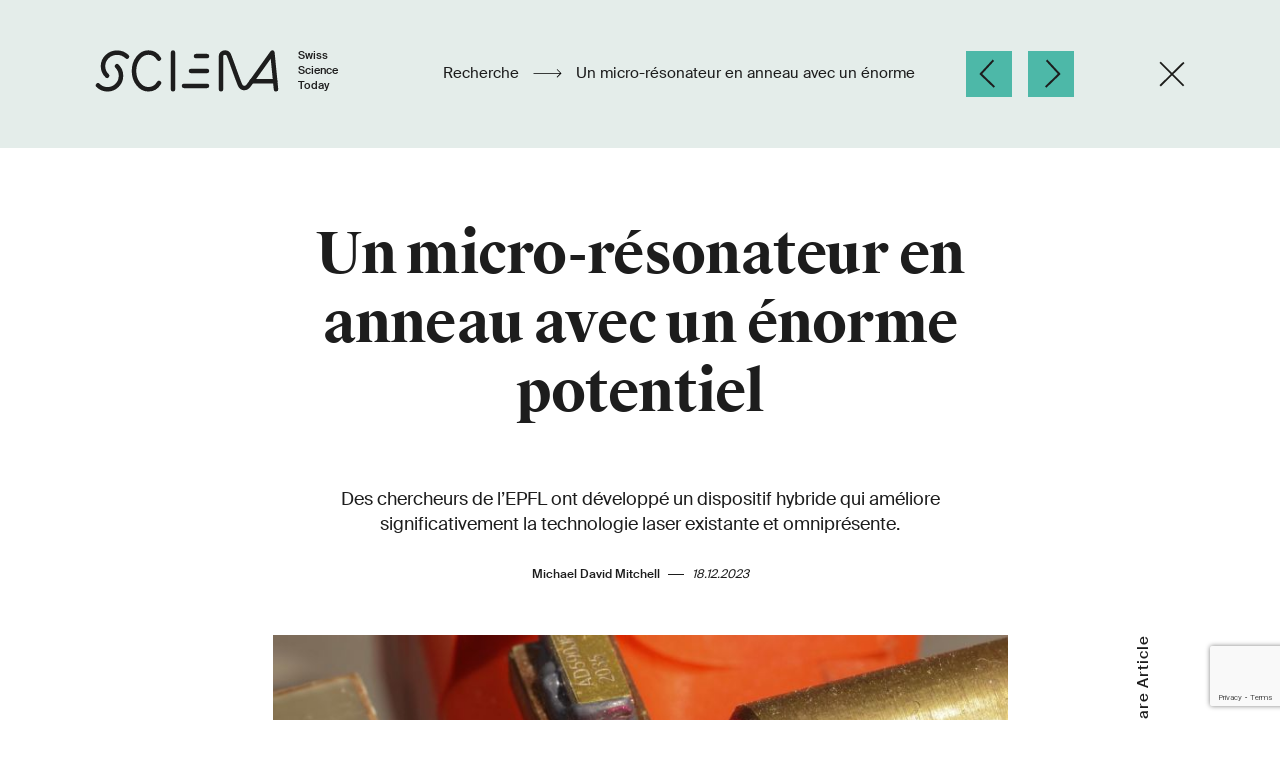

--- FILE ---
content_type: text/html;charset=UTF-8
request_url: https://www.sciena.ch/fr/research/a-microring-resonator-with-big-potential.html
body_size: 11728
content:

<!DOCTYPE html>
<html lang="fr">
<head>



<meta charset="utf-8">
<meta http-equiv="X-UA-Compatible" content="IE=edge">
<meta name="viewport" content="width=device-width, initial-scale=1, shrink-to-fit=no">

<link rel="alternate" hreflang="fr" href="https://www.sciena.ch/fr/research/a-microring-resonator-with-big-potential.html"/>
<link rel="alternate" hreflang="x-default" href="https://www.sciena.ch/research/a-microring-resonator-with-big-potential.html"/>

        <link rel="alternate" hreflang="en" href="https://www.sciena.ch/research/a-microring-resonator-with-big-potential.html"/>
        <link rel="alternate" hreflang="de" href="https://www.sciena.ch/de/research/a-microring-resonator-with-big-potential.html"/>
        <link rel="alternate" hreflang="it" href="https://www.sciena.ch/it/research/a-microring-resonator-with-big-potential.html"/>



<meta name="google-site-verification" content="zqdJ7uDelo6nhsiKaP1qpr_-cs4B7pOMdVeS9XTbjOs" />


<title>Un micro-résonateur en anneau avec un énorme potentiel - Sciena</title>

<meta name="description" content="Des chercheurs de l’EPFL ont développé un dispositif hybride qui améliore significativement la technologie laser existante et omniprésente.">

<link rel="canonical" href="https://www.sciena.ch/fr/research/a-microring-resonator-with-big-potential.html">


<!-- CSS -->
<link rel="stylesheet" href="/app/main.css">
<link rel="stylesheet" href="/.resources/main/webresources/external/outdatedbrowser.min.css">

<script>window.mgnlContextPath = "";</script>

<link rel="manifest" href="/manifest.json" crossorigin="use-credentials">

<!-- Android / Standard: 192x192px -->
<meta name="application-name" content="Sciena">
<meta name="mobile-web-app-capable" content="no">
<meta name="theme-color" content="#282828">
<link rel="icon" sizes="192x192" href="/icns-touch-icon.png">

<!-- iOS: 152x152px (180x180px) -->
<meta name="apple-mobile-web-app-capable" content="no">
<meta name="apple-mobile-web-app-title" content="Sciena">
<meta name="apple-mobile-web-app-status-bar-style" content="default">
<meta name="format-detection" content="telephone=no">
<link rel="apple-touch-icon" href="/icns-apple-touch-icon.png">

<!-- Safari pinned tab: 80x80px -->
<link rel="mask-icon" href="/icns-website-icon.svg" color="#282828">

<!-- Windows: 144x144px -->
<meta name="msapplication-TileImage" content="/icns-ms-touch-icon.png">
<meta name="msapplication-TileColor" content="#282828">
<meta name="msapplication-tap-highlight" content="no">

<!-- Social networks -->
<meta property="og:title" content="Un micro-résonateur en anneau avec un énorme potentiel">
<meta property="og:description" content="Des chercheurs de l’EPFL ont développé un dispositif hybride qui améliore significativement la technologie laser existante et omniprésente.">
<meta property="og:url" content="https://www.sciena.ch/fr/research/a-microring-resonator-with-big-potential.html">
<meta property="og:site_name" content="Sciena">
<meta property="og:locale" content="fr">
<meta property="og:type" content="website">

<meta name="twitter:title" content="Un micro-résonateur en anneau avec un énorme potentiel">
<meta name="twitter:description" content="Des chercheurs de l’EPFL ont développé un dispositif hybride qui améliore significativement la technologie laser existante et omniprésente.">


        <meta property="og:image" content="https://www.sciena.ch/.imaging/mte/default-theme/hero-800/dam/imported-images/epfl/a-microring-resonator-with-big-potential/leadImage/jcr:content/leadImage.jpg">
        <meta property="og:image:width" content="800">
        <meta property="og:image:alt" content="">
        <meta name="twitter:card" content="summary_large_image">
        <meta name="twitter:image" content="https://www.sciena.ch/.imaging/mte/default-theme/hero-800/dam/imported-images/epfl/a-microring-resonator-with-big-potential/leadImage/jcr:content/leadImage.jpg">
        <meta name="twitter:image:alt" content="">

<script src="https://www.google.com/recaptcha/api.js" async defer></script>
<script>
    function onSubmit(token) {
        document.getElementById("displayform").submit();
    }
</script>
</head>


<body class="theme-green preview-mode">

    <main id="view" class="o-view" :class="{'user-scrolled': animationHandler.userScrolled}">

<header class="o-view-header news-header is-small -bgcolor-theme has-hidden-links">
    <div class="o-group is-large">
        <div class="o-flex-space">
            <div class="is-left is-desktop cell-1of6">
                <a class="logo" href="/fr/" aria-label="Page d'accueil">
<svg xmlns="http://www.w3.org/2000/svg" width="246px" height="42px" viewBox="0 0 246 42">
  <g fill="none" fill-rule="evenodd" transform="translate(3 -2)">
    <text fill="currentColor" font-family="SuisseIntl-Medium" font-size="11">
      <tspan x="199.5" y="11">Swiss</tspan>
    </text>
    <text fill="currentColor" font-family="SuisseIntl-Medium" font-size="11">
      <tspan x="199.5" y="26">Science</tspan>
    </text>
    <text fill="currentColor" font-family="SuisseIntl-Medium" font-size="11">
      <tspan x="199.5" y="41">Today</tspan>
    </text>
    <g stroke="currentColor" stroke-linecap="round" stroke-width="4.5" transform="translate(0 4.549)">
      <path d="M61 30.4333024C58.7602069 34.35207 54.6781694 36.7454258 50.355839 36.7454258 42.4276476 36.7454258 36 28.5194857 36 18.3724959 36 8.22550618 42.4276476.000289314697 50.355839.000289314697 54.6068899.000289314697 58.5970724 2.22873578 60.8691984 6.12291161M98 3.54562395L109 3.54562395M93 18.4500323L109 18.4500323M86 33.3547299L109 33.3547299M19.0541058 13.6472636C24.3152981 18.9366596 24.3152981 27.5133938 19.0541058 32.8035131 13.7921942 38.092909 5.26191165 38.092909 0 32.8035131"/>
      <path d="M9.11745478,23.2287155 C3.62751507,17.9385962 3.62751507,9.36258527 9.11745478,4.07246602 C14.6073945,-1.21692995 23.5093096,-1.21692995 29,4.07246602"/>
      <path stroke-linejoin="round" d="M75,0.000216986024 L75,36.7453535"/>
      <path d="M153.631674,28.7727084 L177.168295,28.7727084"/>
      <path stroke-linejoin="round" d="M178,36.7451365 L174.367349,-2.59348099e-13 C174.367349,-2.59348099e-13 151.161297,32.5558597 149.864537,33.8997265 C149.121789,34.6700268 147.902533,35.5148258 146.479469,35.5148258 C144.478712,35.5148258 143.02192,34.718487 142.078235,32.5153556 C138.743401,24.7342368 133.384846,8.50078911 130.843713,2.44760235 C130.279654,1.10445886 128.81138,-2.59348099e-13 127.012996,-2.59348099e-13 C124.796949,-2.59348099e-13 123,1.56229937 123,3.48985854 L123,36.779131"/>
    </g>
  </g>
</svg>
</a>
            </div>

            <div class="is-center cell-4of6" style="-webkit-box-orient: vertical">
                <div class="news-title-wrapper">
                        <a class="category-title is-desktop" href="/fr/research.html">
                            Recherche
                        </a>
                        <span class="news-header-arrow is-desktop">
                            <svg xmlns="http://www.w3.org/2000/svg" viewBox="0 0 29 15" width="29px" height="15px" preserveAspectRatio="xMidYMin meet"><path d="M27.9,10.9l-3.7,3.7L23.6,14l3.3-3.3l-26.5,0l0-0.8l26.5,0l-3.2-3.2l0.6-0.6l4.2,4.2L27.9,10.9L27.9,10.9z"/></svg>
                        </span>
                        <a class="mobile-back-arrow is-mobile" href="/fr/research.html">
                            <svg xmlns="http://www.w3.org/2000/svg" width="18" height="9" viewBox="0 0 18 9" style="vertical-align: middle">
                                <path d="M34.8938451,29.3818072 L34.8938451,34.561404 L34.0734419,34.561404 L34.0734419,29.9459662 L23.1299484,40.8894597 L22.5498357,40.309347 L24.4532361,38.4059466 L33.4773754,29.3818072 L28.9010281,29.3818072 L28.9010281,28.561404 L34.9010281,28.561404 L34.9010281,29.3818072 L34.8938451,29.3818072 Z" transform="scale(-1 1) rotate(45 46.213 -25.482)"/>
                            </svg>
                        </a>
                        <span class="news-title">
                                Un micro-résonateur en anneau avec un énorme potentiel
                        </span>
                </div>
            </div>

            <div class="o-flex-space news-header-navigation is-right is-desktop cell-1of6">


                <div class="o-flex-inline news-header-paging">
                            <div class="news-header-pager-wrapper">
                                <a class="news-header-pager prev -bgcolor-theme-dark o-flex-inline" title="Previous" href="/fr/research/scientists-measure-the-distance-to-stars-by-their-music.html">
                                    <svg xmlns="http://www.w3.org/2000/svg" width="16px" height="29px" viewBox="0 0 16 29">
                                        <path fill="currentColor" d="M12.8348744,14.4265542 L0.901445367,1.47999192 L2.29024147,-3.66595643e-13 L14.2943037,13.0231922 L14.3040563,13.0138142 L15.6919397,14.4947515 L1.39034784,28.2469146 L0.00246450188,26.7659773 L12.8348744,14.4265542 Z" transform="matrix(-1 0 0 1 16 0)"/>
                                    </svg>
                                </a>
                            </div>

                            <div class="news-header-pager-wrapper">
                                <a class="news-header-pager next -bgcolor-theme-dark o-flex-inline" title="Next" href="/fr/research/more-parallel-traffic-observed-in-human-brains-than-in-animals.html">
                                    <svg xmlns="http://www.w3.org/2000/svg" width="16" height="29" viewBox="0 0 16 29">
                                        <path fill="currentColor" d="M12.8348744,14.4265542 L0.901445367,1.47999192 L2.29024147,-3.66595643e-13 L14.2943037,13.0231922 L14.3040563,13.0138142 L15.6919397,14.4947515 L1.39034784,28.2469146 L0.00246450188,26.7659773 L12.8348744,14.4265542 Z"/>
                                    </svg>
                                </a>
                            </div>
                </div>


                    <a href="/fr/research.html" class="next close-icon" title="Close" style="height: 26px">
                        <svg xmlns="http://www.w3.org/2000/svg" width="28" height="28" viewBox="0 0 28 28">
                          <g fill="none" fill-rule="evenodd" stroke="#1d1d1b" stroke-linecap="square" stroke-width="2" transform="translate(1 1)">
                            <path d="M1,25 L25,1.354"/>
                            <path d="M1,25 L25,1.354" transform="rotate(89.574 13 13)"/>
                          </g>
                        </svg>

                    </a>
            </div>
        </div>
    </div>

    <div class="news-title-wrapper-tablet">
            <a class="category-title is-desktop" href="/fr/research.html">
                Recherche
            </a>

            <span class="news-header-arrow is-desktop">
                <svg xmlns="http://www.w3.org/2000/svg" viewBox="0 0 29 15" width="29px" height="15px"><path d="M27.9,10.9l-3.7,3.7L23.6,14l3.3-3.3l-26.5,0l0-0.8l26.5,0l-3.2-3.2l0.6-0.6l4.2,4.2L27.9,10.9L27.9,10.9z"/></svg>
            </span>

            <a class="mobile-back-arrow is-mobile" href="/fr/research.html">
                <svg xmlns="http://www.w3.org/2000/svg" width="18" height="9" viewBox="0 0 18 9">
                    <path d="M34.8938451,29.3818072 L34.8938451,34.561404 L34.0734419,34.561404 L34.0734419,29.9459662 L23.1299484,40.8894597 L22.5498357,40.309347 L24.4532361,38.4059466 L33.4773754,29.3818072 L28.9010281,29.3818072 L28.9010281,28.561404 L34.9010281,28.561404 L34.9010281,29.3818072 L34.8938451,29.3818072 Z" transform="scale(-1 1) rotate(45 46.213 -25.482)"/>
                </svg>
            </a>
            <div class="tablet-news-title-wrapper">
                <span class="news-title" style="-webkit-box-orient: vertical;">
                    Un micro-résonateur en anneau avec un énorme potentiel
                </span>
            </div>
    </div>
</header>

        <article id="mainContent">
<header class="o-section news-intro has-no-bottom-space">
    <div class="o-group">

        <div class="subtitle js-animation-planned">
            
        </div>

        <h1 class="title js-animation-planned">
            Un micro-résonateur en anneau avec un énorme potentiel
        </h1>

            <div class="lead js-animation-planned">
                Des chercheurs de l’EPFL ont développé un dispositif hybride qui améliore significativement la technologie laser existante et omniprésente.
            </div>

        <div class="share share-mobile hidden-lg-up js-animation-planned">
            <ul class="share-icons o-flex-inline">
               <li>
                   <a href="https://www.facebook.com/sharer/sharer.php?u=https://www.sciena.ch/fr/research/a-microring-resonator-with-big-potential.html" target="_blank" rel="noopener">
                       <svg xmlns="http://www.w3.org/2000/svg" width="44" height="44" viewBox="0 0 44 44">
                         <g fill="none" fill-rule="evenodd" transform="translate(1 1)">
                             <circle cx="21" cy="21" r="21" stroke="currentColor"/>
                             <path fill="currentColor" d="M22.8400655,32.5625807 L22.8400655,22.3830681 L26.2709468,22.3830681 L26.7858098,18.4003829 L22.8400655,18.4003829 L22.8400655,15.8606996 C22.8400655,14.7062981 23.1586803,13.9259226 24.8094745,13.9259226 L26.90125,13.9259226 L26.90125,10.3726748 C25.8812208,10.2667007 24.8561123,10.2152144 23.830542,10.217985 C20.7990836,10.217985 18.7234697,12.0650274 18.7234697,15.4682031 L18.7234697,18.4003829 L15.30875,18.4003829 L15.30875,22.3830681 L18.7280873,22.3830681 L18.7280873,32.5625807 L22.8400655,32.5625807 Z"/>
                         </g>
                       </svg>
                   </a>
               </li>
                <li>
                    <a href="https://twitter.com/intent/tweet?text=https://www.sciena.ch/fr/research/a-microring-resonator-with-big-potential.html" target="_blank" rel="noopener">
                        <svg xmlns="http://www.w3.org/2000/svg" width="44" height="44" viewBox="0 0 44 44">
                            <g fill="none" fill-rule="evenodd" transform="translate(1 1)">
                                <circle cx="21" cy="21" r="21" stroke="currentColor"/>
                                <path fill="currentColor" d="M18.2667 13C18.4036 13.0001 18.5391 13.0282 18.6647 13.0828C18.7902 13.1373 18.9033 13.217 18.9968 13.317L19.0728 13.409L23.3471 19.237L29.2935 13.293C29.4735 13.1137 29.715 13.0095 29.969 13.0018C30.2229 12.994 30.4703 13.0832 30.6609 13.2512C30.8515 13.4193 30.971 13.6536 30.995 13.9065C31.0191 14.1594 30.9461 14.412 30.7906 14.613L30.7076 14.707L24.5442 20.869L30.8066 29.409C30.9103 29.5505 30.975 29.7168 30.9941 29.8912C31.0132 30.0656 30.986 30.242 30.9154 30.4026C30.8448 30.5632 30.7331 30.7024 30.5917 30.8062C30.4502 30.91 30.284 30.9748 30.1096 30.994L30.0006 31H25.7333C25.5964 30.9999 25.4609 30.9718 25.3353 30.9172C25.2098 30.8627 25.0967 30.783 25.0032 30.683L24.9272 30.591L20.6509 24.762L14.7065 30.707C14.5265 30.8863 14.285 30.9905 14.031 30.9982C13.7771 31.006 13.5297 30.9168 13.3391 30.7488C13.1485 30.5807 13.029 30.3464 13.005 30.0935C12.9809 29.8406 13.0539 29.588 13.2094 29.387L13.2924 29.293L19.4538 23.13L13.1934 14.591C13.0897 14.4495 13.025 14.2832 13.0059 14.1088C12.9868 13.9344 13.014 13.758 13.0846 13.5974C13.1552 13.4368 13.2669 13.2976 13.4083 13.1938C13.5498 13.09 13.716 13.0252 13.8904 13.006L13.9994 13H18.2667Z"/>
                            </g>
                        </svg>
                    </a>
                </li>
                <li>
                    <a href="https://www.linkedin.com/shareArticle?mini=true&url=https://www.sciena.ch/fr/research/a-microring-resonator-with-big-potential.html&title=Un micro-résonateur en anneau avec un énorme potentiel" target="_blank" rel="noopener">
                        <svg xmlns="http://www.w3.org/2000/svg" width="46" height="46" viewBox="0 0 46 46">
                            <g fill="none" fill-rule="evenodd" transform="translate(1 1)">
                                <circle cx="22" cy="22" r="22" stroke="#000"/>
                                <path fill="currentColor" fill-rule="nonzero" d="M16.4051675,32.9999996 L16.4051675,19.1118644 L12.1318375,19.1118644 L12.1318375,32.9999996 L16.4051675,32.9999996 Z M16.4051675,14.1891311 C16.3797142,12.9462865 15.5550964,12 14.2154848,12 C12.8755244,12 12,12.9462865 12,14.1891311 C12,15.4049817 12.8500711,16.378637 14.1642294,16.378637 L14.1896828,16.378637 C15.5550964,16.378637 16.4051675,15.4049817 16.4051675,14.1891311 Z M23.3768661,33 L23.3768661,25.0872118 C23.3768661,24.6637316 23.4073375,24.2402516 23.5313104,23.9383648 C23.8702531,23.0918239 24.6416399,22.2155136 25.9368852,22.2155136 C27.6336857,22.2155136 28.6978292,23.1828092 28.6978292,25.0872116 L28.6978292,33 L33,33 L33,24.8754718 C33,20.5232705 30.6870919,18.4981132 27.601962,18.4981132 C25.0724143,18.4981132 23.9620848,19.9186583 23.3455598,20.8855346 L23.3764486,19.0280545 L19.0817191,19.0280545 C19.1434968,20.3576142 19.0817191,33 19.0817191,33 L23.3768661,33 Z"/>
                            </g>
                        </svg>
                    </a>
                </li>
            </ul>
        </div>


        <div class="author-date js-animation-planned has-svg-icon-md-up">
            <span class="author">
                Michael David Mitchell
            </span>
            <svg class="dash" xmlns="http://www.w3.org/2000/svg" width="16" height="1" viewBox="0 0 16 1" style="width: 16px;height: 1px">
              <path fill="none" stroke="#1D1D1D" d="M760,641.5 L776,641.5" transform="translate(-760 -641)"/>
            </svg>
            <span class="date">
                18.12.2023
            </span>
        </div>

        <div class="image-share-wrapper js-animation-planned">


                    <figure>
                        <picture>
                            <source media="(max-width:400px)" srcset="/.imaging/mte/default-theme/hero-400/dam/imported-images/epfl/a-microring-resonator-with-big-potential/leadImage/jcr:content/leadImage.jpg, /.imaging/mte/default-theme/hero-800/dam/imported-images/epfl/a-microring-resonator-with-big-potential/leadImage/jcr:content/leadImage.jpg 2x">
                            <source media="(min-width:400px)" srcset="/.imaging/mte/default-theme/hero-800/dam/imported-images/epfl/a-microring-resonator-with-big-potential/leadImage/jcr:content/leadImage.jpg, /.imaging/mte/default-theme/hero-1600/dam/imported-images/epfl/a-microring-resonator-with-big-potential/leadImage/jcr:content/leadImage.jpg 2x">
                            <img class="news-lead-image" src="/.imaging/mte/default-theme/hero-800/dam/imported-images/epfl/a-microring-resonator-with-big-potential/leadImage/jcr:content/leadImage.jpg" alt="">
                        </picture>

                            <figcaption class="caption">
                                The micro-resonator being activated by a semi-conductor laser. © 2023 EPFL/Alain Herzog - CC-BY-SA 4.0
                            </figcaption>
                    </figure>

            <div class="share hidden-md-down">
                <div class="share-title"><span>Share Article</span></div>

                <ul class="share-icons">
                   <li>
                       <a href="https://www.facebook.com/sharer/sharer.php?u=https://www.sciena.ch/fr/research/a-microring-resonator-with-big-potential.html" target="_blank" rel="noopener">
                           <svg xmlns="http://www.w3.org/2000/svg" width="44" height="44" viewBox="0 0 44 44">
                             <g fill="none" fill-rule="evenodd" transform="translate(1 1)">
                                 <circle cx="21" cy="21" r="21" stroke="currentColor"/>
                                 <path fill="currentColor" d="M22.8400655,32.5625807 L22.8400655,22.3830681 L26.2709468,22.3830681 L26.7858098,18.4003829 L22.8400655,18.4003829 L22.8400655,15.8606996 C22.8400655,14.7062981 23.1586803,13.9259226 24.8094745,13.9259226 L26.90125,13.9259226 L26.90125,10.3726748 C25.8812208,10.2667007 24.8561123,10.2152144 23.830542,10.217985 C20.7990836,10.217985 18.7234697,12.0650274 18.7234697,15.4682031 L18.7234697,18.4003829 L15.30875,18.4003829 L15.30875,22.3830681 L18.7280873,22.3830681 L18.7280873,32.5625807 L22.8400655,32.5625807 Z"/>
                             </g>
                           </svg>
                       </a>
                   </li>
                    <li>
                        <a href="https://twitter.com/intent/tweet?text=https://www.sciena.ch/fr/research/a-microring-resonator-with-big-potential.html" target="_blank" rel="noopener">
                            <svg xmlns="http://www.w3.org/2000/svg" width="44" height="44" viewBox="0 0 44 44">
                                <g fill="none" fill-rule="evenodd" transform="translate(1 1)">
                                    <circle cx="21" cy="21" r="21" stroke="currentColor"/>
                                    <path fill="currentColor" d="M18.2667 13C18.4036 13.0001 18.5391 13.0282 18.6647 13.0828C18.7902 13.1373 18.9033 13.217 18.9968 13.317L19.0728 13.409L23.3471 19.237L29.2935 13.293C29.4735 13.1137 29.715 13.0095 29.969 13.0018C30.2229 12.994 30.4703 13.0832 30.6609 13.2512C30.8515 13.4193 30.971 13.6536 30.995 13.9065C31.0191 14.1594 30.9461 14.412 30.7906 14.613L30.7076 14.707L24.5442 20.869L30.8066 29.409C30.9103 29.5505 30.975 29.7168 30.9941 29.8912C31.0132 30.0656 30.986 30.242 30.9154 30.4026C30.8448 30.5632 30.7331 30.7024 30.5917 30.8062C30.4502 30.91 30.284 30.9748 30.1096 30.994L30.0006 31H25.7333C25.5964 30.9999 25.4609 30.9718 25.3353 30.9172C25.2098 30.8627 25.0967 30.783 25.0032 30.683L24.9272 30.591L20.6509 24.762L14.7065 30.707C14.5265 30.8863 14.285 30.9905 14.031 30.9982C13.7771 31.006 13.5297 30.9168 13.3391 30.7488C13.1485 30.5807 13.029 30.3464 13.005 30.0935C12.9809 29.8406 13.0539 29.588 13.2094 29.387L13.2924 29.293L19.4538 23.13L13.1934 14.591C13.0897 14.4495 13.025 14.2832 13.0059 14.1088C12.9868 13.9344 13.014 13.758 13.0846 13.5974C13.1552 13.4368 13.2669 13.2976 13.4083 13.1938C13.5498 13.09 13.716 13.0252 13.8904 13.006L13.9994 13H18.2667Z"/>
                                </g>
                            </svg>
                        </a>
                    </li>
                    <li>
                        <a href="https://www.linkedin.com/shareArticle?mini=true&url=https://www.sciena.ch/fr/research/a-microring-resonator-with-big-potential.html&title=Un micro-résonateur en anneau avec un énorme potentiel" target="_blank" rel="noopener">
                            <svg xmlns="http://www.w3.org/2000/svg" width="46" height="46" viewBox="0 0 46 46">
                                <g fill="none" fill-rule="evenodd" transform="translate(1 1)">
                                    <circle cx="22" cy="22" r="22" stroke="#000"/>
                                    <path fill="currentColor" fill-rule="nonzero" d="M16.4051675,32.9999996 L16.4051675,19.1118644 L12.1318375,19.1118644 L12.1318375,32.9999996 L16.4051675,32.9999996 Z M16.4051675,14.1891311 C16.3797142,12.9462865 15.5550964,12 14.2154848,12 C12.8755244,12 12,12.9462865 12,14.1891311 C12,15.4049817 12.8500711,16.378637 14.1642294,16.378637 L14.1896828,16.378637 C15.5550964,16.378637 16.4051675,15.4049817 16.4051675,14.1891311 Z M23.3768661,33 L23.3768661,25.0872118 C23.3768661,24.6637316 23.4073375,24.2402516 23.5313104,23.9383648 C23.8702531,23.0918239 24.6416399,22.2155136 25.9368852,22.2155136 C27.6336857,22.2155136 28.6978292,23.1828092 28.6978292,25.0872116 L28.6978292,33 L33,33 L33,24.8754718 C33,20.5232705 30.6870919,18.4981132 27.601962,18.4981132 C25.0724143,18.4981132 23.9620848,19.9186583 23.3455598,20.8855346 L23.3764486,19.0280545 L19.0817191,19.0280545 C19.1434968,20.3576142 19.0817191,33 19.0817191,33 L23.3768661,33 Z"/>
                                </g>
                            </svg>
                        </a>
                    </li>
                </ul>
            </div>
        </div>
    </div>
</header>
<section class="o-section news-content has-no-top-space">
    <div class="o-group is-large">

        <!-- Editorial -->
<div class="o-editorial o-component js-animation-planned ">


        <p>L&rsquo;&eacute;quipe du <a href="https://phosl.epfl.ch/" target="_blank">Photonic Systems Laboratory</a> (PHOSL) de l&rsquo;EPFL a d&eacute;velopp&eacute; une source laser &agrave; l&rsquo;&eacute;chelle de la puce qui am&eacute;liore les performances des lasers &agrave; semi-conducteurs tout en permettant la g&eacute;n&eacute;ration de longueurs d&rsquo;onde plus courtes. Ce travail pr&eacute;curseur, men&eacute; par la professeure Camille Br&egrave;s et le chercheur postdoctoral Marco Clementi de la Facult&eacute; des sciences et techniques de l&rsquo;ing&eacute;nieur de l&rsquo;EPFL, repr&eacute;sente une avanc&eacute;e significative dans le domaine de la photonique, tout en impactant les t&eacute;l&eacute;communications, la m&eacute;trologie et d&rsquo;autres applications de haute pr&eacute;cision.</p>

<p>L&rsquo;&eacute;tude, publi&eacute;e dans la revue Light: Science &amp; Applications, r&eacute;v&egrave;le comment les chercheurs du PHOSL, en collaboration avec le <a href="https://www.epfl.ch/labs/k-lab/" target="_blank">Laboratory of Photonics and Quantum Measurements</a>, ont r&eacute;ussi &agrave; int&eacute;grer des lasers &agrave; semi-conducteurs &agrave; des circuits photoniques en nitrure de silicium contenant des micro-r&eacute;sonateurs. Cette int&eacute;gration permet d&rsquo;obtenir un dispositif hybride capable d&rsquo;&eacute;mettre une lumi&egrave;re tr&egrave;s uniforme et pr&eacute;cise dans le proche infrarouge et dans le spectre visible, comblant ainsi une lacune technologique qui a longtemps repr&eacute;sent&eacute; un d&eacute;fi pour l&rsquo;industrie.</p>

<p>&laquo;Les lasers &agrave; semi-conducteurs sont omnipr&eacute;sents dans la technologie moderne, on les retrouve dans tout, aussi bien dans les smartphones que dans les communications par fibre optique. Cependant, leur potentiel a &eacute;t&eacute; limit&eacute; par un manque de coh&eacute;rence et l&rsquo;incapacit&eacute; &agrave; g&eacute;n&eacute;rer efficacement la lumi&egrave;re visible&raquo;, explique professeure Br&egrave;s. &laquo;Notre travail am&eacute;liore non seulement la coh&eacute;rence de ces lasers, mais il d&eacute;place &eacute;galement leur &eacute;mission vers le spectre visible, ouvrant ainsi de nouvelles possibilit&eacute;s d&rsquo;utilisation.&raquo;</p>

<p>La coh&eacute;rence, dans ce contexte, fait r&eacute;f&eacute;rence &agrave; l&rsquo;uniformit&eacute; des phases des ondes lumineuses &eacute;mises par le laser. Une coh&eacute;rence &eacute;lev&eacute;e signifie que les ondes lumineuses sont synchronis&eacute;es, conduisant &agrave; un faisceau avec une couleur ou une fr&eacute;quence tr&egrave;s pr&eacute;cise. Cette propri&eacute;t&eacute; est essentielle pour les applications o&ugrave; la pr&eacute;cision et la stabilit&eacute; du faisceau laser sont primordiales, telles que le chronom&eacute;trage et la d&eacute;tection de pr&eacute;cision.</p>

<p><img alt="" src="//actu.epfl.ch/public/upload/fckeditorimage/63/8e/f33d89a3.jpg" style="height:534px; width:800px" /></p>

<p><em>Le micro-r&eacute;sonateur est activ&eacute; par un laser &agrave; semi-conducteur. &copy; 2023 EPFL/Alain Herzog - CC-BY-SA 4.0</em></p>

</div>
<!-- Editorial -->
<div class="o-editorial o-component js-animation-planned ">

        <h2>Pr&eacute;cision accrue et fonctionnalit&eacute; am&eacute;lior&eacute;e</h2>

        <p>L&rsquo;approche de l&rsquo;&eacute;quipe consiste &agrave; coupler des lasers &agrave; semi-conducteurs disponibles dans le commerce avec une puce au nitrure de silicium. Cette puce minuscule est cr&eacute;&eacute;e avec la technologie CMOS, standard et rentable. Gr&acirc;ce aux propri&eacute;t&eacute;s exceptionnelles de faible perte du mat&eacute;riau, il n&rsquo;y a que peu voire pas de lumi&egrave;re qui est absorb&eacute;e ou s&rsquo;&eacute;chappe. La lumi&egrave;re du laser &agrave; semi-conducteur circule &agrave; travers des guides d&rsquo;ondes microscopiques dans des cavit&eacute;s extr&ecirc;mement petites, o&ugrave; le faisceau se retrouve pi&eacute;g&eacute;. Ces cavit&eacute;s, appel&eacute;es micro-r&eacute;sonateurs, sont con&ccedil;ues avec minutie pour r&eacute;sonner &agrave; des fr&eacute;quences sp&eacute;cifiques, amplifiant s&eacute;lectivement les longueurs d&rsquo;onde souhait&eacute;es tout en att&eacute;nuant les autres, ce qui permet d&rsquo;obtenir une coh&eacute;rence accrue dans la lumi&egrave;re &eacute;mise.</p>

<p>L&rsquo;autre r&eacute;alisation importante du syst&egrave;me hybride est sa capacit&eacute; &agrave; doubler la fr&eacute;quence de la lumi&egrave;re provenant du laser &agrave; semi-conducteurs commercial, permettant ainsi de passer du spectre proche infrarouge au spectre visible. La relation entre fr&eacute;quence et longueur d&rsquo;onde est inversement proportionnelle, ce qui signifie que si la fr&eacute;quence est doubl&eacute;e, la longueur d&rsquo;onde est r&eacute;duite de moiti&eacute;. Bien que le spectre proche infrarouge soit exploit&eacute; pour les t&eacute;l&eacute;communications, des fr&eacute;quences plus &eacute;lev&eacute;es sont essentielles pour construire des dispositifs plus petits et plus efficaces qui n&eacute;cessitent des longueurs d&rsquo;onde plus courtes, comme les horloges atomiques et les dispositifs m&eacute;dicaux.</p>

<p>Ces longueurs d&rsquo;onde plus courtes sont obtenues lorsque la lumi&egrave;re pi&eacute;g&eacute;e dans la cavit&eacute; subit un processus appel&eacute; poling enti&egrave;rement optique, qui induit ce qu&rsquo;on appelle la non-lin&eacute;arit&eacute; de second ordre dans le nitrure de silicium. Dans ce contexte, la non-lin&eacute;arit&eacute; signifie qu&rsquo;il y a un changement significatif, un saut de magnitude, dans le comportement de la lumi&egrave;re qui n&rsquo;est pas directement proportionnel &agrave; sa fr&eacute;quence, r&eacute;sultant de son interaction avec le mat&eacute;riau. Normalement, le nitrure de silicium ne subit pas cet effet non lin&eacute;aire sp&eacute;cifique de second ordre, et l&rsquo;&eacute;quipe a r&eacute;alis&eacute; une &eacute;l&eacute;gante prouesse d&rsquo;ing&eacute;nierie pour l&rsquo;induire: le syst&egrave;me tire parti de la capacit&eacute; de la lumi&egrave;re, lorsqu&rsquo;elle r&eacute;sonne &agrave; l&rsquo;int&eacute;rieur de la cavit&eacute;, pour produire une onde &eacute;lectromagn&eacute;tique qui provoque les propri&eacute;t&eacute;s non lin&eacute;aires du mat&eacute;riau.</p>

</div>
<!-- Editorial -->
<div class="o-editorial o-component js-animation-planned ">

        <h2>Une technologie habilitante pour les applications futures</h2>

        <p>&laquo;Nous ne nous contentons pas d&rsquo;am&eacute;liorer la technologie existante, nous repoussons aussi les limites des possibilit&eacute;s offertes par les lasers &agrave; semi-conducteurs&raquo;, explique Marco Clementi, qui a jou&eacute; un r&ocirc;le cl&eacute; dans le projet. &laquo;En comblant le foss&eacute; entre les t&eacute;l&eacute;communications et les longueurs d&rsquo;onde visibles, nous ouvrons la porte &agrave; de nouvelles mises en application dans des domaines comme l&rsquo;imagerie biom&eacute;dicale et la chronom&eacute;trie de pr&eacute;cision.&raquo;</p>

<p><img alt="" src="//actu.epfl.ch/public/upload/fckeditorimage/8f/b1/df53e597.jpg" style="height:534px; width:800px" /></p>

<p><em>La professeure Camille Br&egrave;s et Marco Clementi au laboratoire. &copy; 2023 EPFL/Alain Herzog - CC-BY-SA 4.0</em></p>

</div>
<!-- Editorial -->
<div class="o-editorial o-component js-animation-planned ">


        <p>L&rsquo;une des applications les plus prometteuses de cette technologie est en m&eacute;trologie, en particulier dans le d&eacute;veloppement des horloges atomiques compactes. L&rsquo;histoire des progr&egrave;s de la navigation repose sur la portabilit&eacute; de garde-temps pr&eacute;cis, depuis la d&eacute;termination de la longitude en mer au XVI<sup>e</sup> si&egrave;cle jusqu&rsquo;&agrave; la pr&eacute;cision de la navigation des missions spatiales et l&rsquo;am&eacute;lioration de la g&eacute;olocalisation aujourd&rsquo;hui. &laquo;Cet important progr&egrave;s jette les bases des technologies futures, dont certaines restent &agrave; concevoir&raquo;, souligne Marco Clementi.</p>

<p>Gr&acirc;ce &agrave; ses connaissances approfondies de la photonique et de la science des mat&eacute;riaux, l&rsquo;&eacute;quipe pourrait concevoir des dispositifs plus petits et plus l&eacute;gers et r&eacute;duire la consommation d&rsquo;&eacute;nergie et les co&ucirc;ts de production des lasers. Leur capacit&eacute; &agrave; adopter un concept scientifique fondamental et &agrave; le traduire en une application pratique &agrave; l&rsquo;aide de la fabrication standard de l&rsquo;industrie souligne le potentiel de r&eacute;solution de d&eacute;fis technologiques complexes qui peuvent mener &agrave; des avanc&eacute;es impr&eacute;vues.</p>

</div>

    </div>
</section>
    <footer class="news-infobox js-animation-planned">
        <div class="o-group">
                <div class="infobox-group general">

                        <h3 class="infobox-title -color-theme">Plus d&#039;informations</h3>

                        <h2>R&eacute;f&eacute;rences</h2>

<p>Clementi, M., Nitiss, E., Dur&aacute;n-Valdeiglesias, E., Belahsene, S., Liu, J., Kippenberg, T. J., Debr&eacute;geas, H., &amp; Br&egrave;s, C.-S. (2023), <a href="https://doi.org/10.1038/s41377-023-01329-6" target="_blank">A chip-scale second-harmonic source via injection-locked all-optical poling</a>, Light: Science &amp; Applications</p>

<p></p>

                </div>

        </div>
    </footer>
<aside>
    <div class="news-source o-section">
        <div class="o-group">

                            <div class="source">
                    <div class="o-flex-space-md-up">
                                        <a target="_blank" href="https://actu.epfl.ch" rel="noopener">
                                    <img src="/dam/jcr:ec6787a6-5629-45ca-9575-e844381de6b2/epfl-2019-converted.svg" title="EPFL" alt="EPFL">
                                        </a>

                                <a class="show-all-source" href="/fr/source/epfl.html">
                                    Afficher tous les articles EPFL sur Sciena.ch
                                </a>


                            <a class="visit-source-button external-link-button -bgcolor-theme-dark -color-white" target="_blank" rel="noopener" href="https://actu.epfl.ch/news/un-micro-resonateur-en-anneau-avec-un-enorme-pot-3">Voir la source</a>
                    </div>
                </div>



            <div class="tags">
                                <a class="o-topic-link" href="/fr/topic/engineering.html">
                                    Ingénierie
                                </a>
                                <a class="o-topic-link" href="/fr/topic/technology.html">
                                    Technologie
                                </a>
                                <a class="o-topic-link" href="/fr/topic/energy.html">
                                    Énergie
                                </a>
            </div>
        </div>
    </div>
</aside>
        </article>





<section class="o-section further-reading-section is-full-width -bgcolor-theme has-no-top-space has-no-bottom-space has-bottom-inner-space">
    <div class="o-group is-large">
        <div class="h3 further-reading-title -color-theme">Autres articles</div>

        <div class="teaser-group further-reading-teaser-group">
            <div class="o-flex-middle has-gutter">
                    <div class="further-reading-teaser">
            <div class="o-teaser small -border-green theme-green  ">

                <a class="" href="/fr/research/the-role-of-immigration-in-zurichs-historical-growth.html">
                    <div class="image-wrapper">
                        <div class="teaser-image">











    <div class="o-lazy-media o-component  ">
            <lazy-media path="/fr/research/a-microring-resonator-with-big-potential.json?id=jcr:00dafe80-106f-4ef3-80e7-03310e3d7be3&size=small"
                        :ratio="{w:16,h:9}"
                        
                        position="is-"
                        :is-cover="true"
                        :is-instantly="true"
                        :is-autoplay="false"
                        :has-caption="false"
                        :max-width="0">
                        <figure class="figure" style="padding-top: calc(9 / 16 * 100%)">
                            <picture class="container js-loaded has-fixed-ratio">
                                <img class="media is- is-cover" width="0" height="0" src="[data-uri]">
                            </picture>
                        </figure>
            </lazy-media>
    </div>
                        </div>
                    </div>

                    
                    <div class="text-wrapper">
                        <div class="teaser-title h3 -hover-color-green" style="-webkit-box-orient: vertical;">
                                Ce que le développement de la ville de Zurich doit à l'immigration
                        </div>

                        <div class="info">
                                <span class="category -color-green">
                                    Recherche
                                </span>

                                    <svg class="svg-icon" xmlns="http://www.w3.org/2000/svg" width="18px" height="1px" viewBox="0 0 18 1" style="width: 18px; height: 1px; margin: 0 5px 0 0;">
                                      <path fill="none" stroke="#1D1D1D" d="M18,7.5 L6.77236045e-15,7.5" transform="translate(0 -7)"/>
                                    </svg>
                                    <div class="source-container ">
                                        <span>
                                            EPFL
                                        </span>
                                    </div>
                        </div>



                    </div>
                </a>

            </div>
                    </div>
                    <div class="further-reading-teaser">
            <div class="o-teaser small -border-green theme-green  ">

                <a class="" href="/fr/research/an-ecological-turnaround-can-be-achieved.html">
                    <div class="image-wrapper">
                        <div class="teaser-image">











    <div class="o-lazy-media o-component  ">
            <lazy-media path="/fr/research/a-microring-resonator-with-big-potential.json?id=jcr:381d9a28-c574-4b50-9863-009b43767ebc&size=small"
                        :ratio="{w:16,h:9}"
                        :sim-ratio="{w:1286,h:643}"
                        position="is-"
                        :is-cover="true"
                        :is-instantly="true"
                        :is-autoplay="false"
                        :has-caption="false"
                        :max-width="0">
                        <figure class="figure" style="padding-top: calc(9 / 16 * 100%)">
                            <picture class="container js-loaded has-fixed-ratio">
                                <img class="media is- is-cover" width="1286" height="643" src="[data-uri]">
                            </picture>
                        </figure>
            </lazy-media>
    </div>
                        </div>
                    </div>

                    
                    <div class="text-wrapper">
                        <div class="teaser-title h3 -hover-color-green" style="-webkit-box-orient: vertical;">
                                Il est possible d'opérer un tournant écologique
                        </div>

                        <div class="info">
                                <span class="category -color-green">
                                    Recherche
                                </span>

                                    <svg class="svg-icon" xmlns="http://www.w3.org/2000/svg" width="18px" height="1px" viewBox="0 0 18 1" style="width: 18px; height: 1px; margin: 0 5px 0 0;">
                                      <path fill="none" stroke="#1D1D1D" d="M18,7.5 L6.77236045e-15,7.5" transform="translate(0 -7)"/>
                                    </svg>
                                    <div class="source-container ">
                                        <span>
                                            ETH Zurich
                                        </span>
                                    </div>
                        </div>



                    </div>
                </a>

            </div>
                    </div>
                    <div class="further-reading-teaser">
            <div class="o-teaser small -border-green theme-green  ">

                <a class="" href="/fr/research/mini-electricity-generator-from-quantum-dots.html">
                    <div class="image-wrapper">
                        <div class="teaser-image">











    <div class="o-lazy-media o-component  ">
            <lazy-media path="/fr/research/a-microring-resonator-with-big-potential.json?id=jcr:31bfb5ee-b4fb-4d2c-b91d-e6b6b66bb759&size=small"
                        :ratio="{w:16,h:9}"
                        
                        position="is-"
                        :is-cover="true"
                        :is-instantly="true"
                        :is-autoplay="false"
                        :has-caption="false"
                        :max-width="0">
                        <figure class="figure" style="padding-top: calc(9 / 16 * 100%)">
                            <picture class="container js-loaded has-fixed-ratio">
                                <img class="media is- is-cover" width="0" height="0" src="[data-uri]">
                            </picture>
                        </figure>
            </lazy-media>
    </div>
                        </div>
                    </div>

                    
                    <div class="text-wrapper">
                        <div class="teaser-title h3 -hover-color-green" style="-webkit-box-orient: vertical;">
                                Générateur d'électricité miniaturisé à base de boîtes quantiques
                        </div>

                        <div class="info">
                                <span class="category -color-green">
                                    Recherche
                                </span>

                                    <svg class="svg-icon" xmlns="http://www.w3.org/2000/svg" width="18px" height="1px" viewBox="0 0 18 1" style="width: 18px; height: 1px; margin: 0 5px 0 0;">
                                      <path fill="none" stroke="#1D1D1D" d="M18,7.5 L6.77236045e-15,7.5" transform="translate(0 -7)"/>
                                    </svg>
                                    <div class="source-container ">
                                        <span>
                                            Empa
                                        </span>
                                    </div>
                        </div>



                    </div>
                </a>

            </div>
                    </div>
                    <div class="further-reading-teaser">
            <div class="o-teaser small -border-green theme-green  ">

                <a class="" href="/fr/research/progress-in-alternative-battery-technology.html">
                    <div class="image-wrapper">
                        <div class="teaser-image">











    <div class="o-lazy-media o-component  ">
            <lazy-media path="/fr/research/a-microring-resonator-with-big-potential.json?id=jcr:3ef22b8a-0ff8-4c67-85e5-589b58de27b5&size=small"
                        :ratio="{w:16,h:9}"
                        
                        position="is-"
                        :is-cover="true"
                        :is-instantly="true"
                        :is-autoplay="false"
                        :has-caption="false"
                        :max-width="0">
                        <figure class="figure" style="padding-top: calc(9 / 16 * 100%)">
                            <picture class="container js-loaded has-fixed-ratio">
                                <img class="media is- is-cover" width="0" height="0" src="[data-uri]">
                            </picture>
                        </figure>
            </lazy-media>
    </div>
                        </div>
                    </div>

                    
                    <div class="text-wrapper">
                        <div class="teaser-title h3 -hover-color-green" style="-webkit-box-orient: vertical;">
                                Progrès dans la technologie des batteries alternatives
                        </div>

                        <div class="info">
                                <span class="category -color-green">
                                    Recherche
                                </span>

                                    <svg class="svg-icon" xmlns="http://www.w3.org/2000/svg" width="18px" height="1px" viewBox="0 0 18 1" style="width: 18px; height: 1px; margin: 0 5px 0 0;">
                                      <path fill="none" stroke="#1D1D1D" d="M18,7.5 L6.77236045e-15,7.5" transform="translate(0 -7)"/>
                                    </svg>
                                    <div class="source-container ">
                                        <span>
                                            ETH Zurich
                                        </span>
                                    </div>
                        </div>



                    </div>
                </a>

            </div>
                    </div>
                <div class="space-wrapper"><div class="space"></div></div>
            </div>
        </div>
    </div>
</section>

        <footer class="o-footer">
<div class="o-section has-page-gutter is-full-width is-dark-background has-no-bottom-space has-smaller-top-inner-space has-smaller-bottom-inner-space">
    <div class="o-group is-large">
                    <div class="newsletter-registration footer-newsletter-registration">
                <div class="o-flex-space is-vertical-md-down">
                    <div class="footer-newsletter-title">Recevez chaque mois notre newsletter</div>
                    <div class="footer-newsletter-wrapper o-flex-inline is-vertical-sm-down">
                        <form method="post" action="https://news.ethz.ch/anmeldung_eth_rat_sciena_fr.jsp" id="displayform" class="inxform">
                            <input value="s" name="c" type="hidden"/>
                            <input value="true" name="list_ETH-Rat%3A+SCIENA_FR" type="hidden"/>
                            <div class="footer-newsletter-wrapper o-flex-inline is-vertical-sm-down">
                                <input name="email" id="input_textfield_1" maxlength="254" class="footer-newsletter-field" type="email" aria-label="E-Mail" placeholder="Entrez votre adresse e-mail ici" required>
                                <input class="footer-newsletter-submit g-recaptcha" type="submit" value="S&#039;inscrire" data-sitekey="6Ld673sUAAAAANIr4kvsqp3F1i4iiOatKNVWVCL2" data-callback='onSubmit'>
                            </div>
                        </form>
                    </div>
                </div>
            </div>
    </div>
</div>
<div class="footer-bottom o-section is-full-width is-light-grey-background has-no-top-space has-no-bottom-space has-top-inner-space has-bottom-inner-space">
    <div class="o-group has-inner-gutter is-large">
        <div class="o-flex-space-lg-up">
            <div class="is-left o-flex-space-lg-up has-gutter">
                <div class="footer-bottom-text">© Conseil des EPF</div>
                <div class="footer-bottom-text"><a href="https://www.ethrat.ch/fr" target="_blank">www.conseildesepf.ch</a></div>
                <div class="footer-bottom-text">Conseil des écoles polytechniques fédérales</div>
            </div>
            <div class="is-right o-flex-space-lg-up has-gutter">
                <div class="social-media-links o-flex-space has-gutter">



                        <a href="https://twitter.com/Sciena_ch" target="_blank" rel="noopener">
                            <svg xmlns="http://www.w3.org/2000/svg" class="icon icon-tabler icon-tabler-brand-x" width="24" height="24" viewBox="0 0 24 24" stroke-width="1.5" stroke="#ffffff" fill="none" stroke-linecap="round" stroke-linejoin="round">
                                <path stroke="none" d="M0 0h24v24H0z" fill="none"/>
                                <path d="M4 4l11.733 16h4.267l-11.733 -16z" />
                                <path d="M4 20l6.768 -6.768m2.46 -2.46l6.772 -6.772" />
                            </svg>
                        </a>

                </div>

                        <a class="colophone-link" href="/fr/terms-and-conditions.html">Aspects juridiques</a>

                        <a class="colophone-link" href="/fr/impressum.html">Impressum</a>
            </div>
        </div>
    </div>
</div>
        </footer>

    <cookie-banner v-bind:read-more="'/fr/terms-and-conditions.html'"
                   v-bind:read-more-label="'Pour en savoir plus.'"
                   v-bind:accept-label="'OK'"
                   v-bind:is-production="true">
        <template slot="explanations">
            <span>Ce site Web utilise des cookies pour s&#039;assurer que vous obtenez la meilleure expérience possible sur notre site Web.</span>
        </template>
    </cookie-banner>

    </main>

    <!-- Application -->
    <script nomodule>window.__nomodule__ = true;</script>
    <script>
        (function() {
            var script = document.createElement("script");
            script.async = true;
            script.crossOrigin = "use-credentials";

            if (window.__nomodule__) {
                script.noModule = true;
                script.defer = true;
                script.src = "/app-legacy/main.js";
            } else {
                script.type = "module";
                script.src = "/app/main.js";
            }
            document.body.appendChild(script);
        })();
    </script>

    <script async src="https://www.googletagmanager.com/gtag/js?id=UA-141593170-1"></script>

    <!-- Outdated Browsers -->
    <div id="outdated"></div>
    <script src="/.resources/main/webresources/external/outdatedbrowser.min.js"></script>
    <script>
        // Plain Javascript
        //event listener: DOM ready
        function addLoadEvent(func) {
            var oldonload = window.onload;
            if (typeof window.onload != 'function') {
                window.onload = func;
            } else {
                window.onload = function() {
                    if (oldonload) {
                        oldonload();
                    }
                    func();
                }
            }
        }
        //call plugin function after DOM ready
        addLoadEvent(function(){
            outdatedBrowser({
                bgColor: '#f25648',
                color: '#ffffff',
                lowerThan: 'IE10', 
                languagePath: '/.resources/main/webresources/external/lang/fr.html'
            })
        });
    </script>
</body>
</html>


--- FILE ---
content_type: text/html; charset=utf-8
request_url: https://www.google.com/recaptcha/api2/anchor?ar=1&k=6Ld673sUAAAAANIr4kvsqp3F1i4iiOatKNVWVCL2&co=aHR0cHM6Ly93d3cuc2NpZW5hLmNoOjQ0Mw..&hl=en&v=PoyoqOPhxBO7pBk68S4YbpHZ&size=invisible&anchor-ms=20000&execute-ms=30000&cb=a9anen1ttbxp
body_size: 49087
content:
<!DOCTYPE HTML><html dir="ltr" lang="en"><head><meta http-equiv="Content-Type" content="text/html; charset=UTF-8">
<meta http-equiv="X-UA-Compatible" content="IE=edge">
<title>reCAPTCHA</title>
<style type="text/css">
/* cyrillic-ext */
@font-face {
  font-family: 'Roboto';
  font-style: normal;
  font-weight: 400;
  font-stretch: 100%;
  src: url(//fonts.gstatic.com/s/roboto/v48/KFO7CnqEu92Fr1ME7kSn66aGLdTylUAMa3GUBHMdazTgWw.woff2) format('woff2');
  unicode-range: U+0460-052F, U+1C80-1C8A, U+20B4, U+2DE0-2DFF, U+A640-A69F, U+FE2E-FE2F;
}
/* cyrillic */
@font-face {
  font-family: 'Roboto';
  font-style: normal;
  font-weight: 400;
  font-stretch: 100%;
  src: url(//fonts.gstatic.com/s/roboto/v48/KFO7CnqEu92Fr1ME7kSn66aGLdTylUAMa3iUBHMdazTgWw.woff2) format('woff2');
  unicode-range: U+0301, U+0400-045F, U+0490-0491, U+04B0-04B1, U+2116;
}
/* greek-ext */
@font-face {
  font-family: 'Roboto';
  font-style: normal;
  font-weight: 400;
  font-stretch: 100%;
  src: url(//fonts.gstatic.com/s/roboto/v48/KFO7CnqEu92Fr1ME7kSn66aGLdTylUAMa3CUBHMdazTgWw.woff2) format('woff2');
  unicode-range: U+1F00-1FFF;
}
/* greek */
@font-face {
  font-family: 'Roboto';
  font-style: normal;
  font-weight: 400;
  font-stretch: 100%;
  src: url(//fonts.gstatic.com/s/roboto/v48/KFO7CnqEu92Fr1ME7kSn66aGLdTylUAMa3-UBHMdazTgWw.woff2) format('woff2');
  unicode-range: U+0370-0377, U+037A-037F, U+0384-038A, U+038C, U+038E-03A1, U+03A3-03FF;
}
/* math */
@font-face {
  font-family: 'Roboto';
  font-style: normal;
  font-weight: 400;
  font-stretch: 100%;
  src: url(//fonts.gstatic.com/s/roboto/v48/KFO7CnqEu92Fr1ME7kSn66aGLdTylUAMawCUBHMdazTgWw.woff2) format('woff2');
  unicode-range: U+0302-0303, U+0305, U+0307-0308, U+0310, U+0312, U+0315, U+031A, U+0326-0327, U+032C, U+032F-0330, U+0332-0333, U+0338, U+033A, U+0346, U+034D, U+0391-03A1, U+03A3-03A9, U+03B1-03C9, U+03D1, U+03D5-03D6, U+03F0-03F1, U+03F4-03F5, U+2016-2017, U+2034-2038, U+203C, U+2040, U+2043, U+2047, U+2050, U+2057, U+205F, U+2070-2071, U+2074-208E, U+2090-209C, U+20D0-20DC, U+20E1, U+20E5-20EF, U+2100-2112, U+2114-2115, U+2117-2121, U+2123-214F, U+2190, U+2192, U+2194-21AE, U+21B0-21E5, U+21F1-21F2, U+21F4-2211, U+2213-2214, U+2216-22FF, U+2308-230B, U+2310, U+2319, U+231C-2321, U+2336-237A, U+237C, U+2395, U+239B-23B7, U+23D0, U+23DC-23E1, U+2474-2475, U+25AF, U+25B3, U+25B7, U+25BD, U+25C1, U+25CA, U+25CC, U+25FB, U+266D-266F, U+27C0-27FF, U+2900-2AFF, U+2B0E-2B11, U+2B30-2B4C, U+2BFE, U+3030, U+FF5B, U+FF5D, U+1D400-1D7FF, U+1EE00-1EEFF;
}
/* symbols */
@font-face {
  font-family: 'Roboto';
  font-style: normal;
  font-weight: 400;
  font-stretch: 100%;
  src: url(//fonts.gstatic.com/s/roboto/v48/KFO7CnqEu92Fr1ME7kSn66aGLdTylUAMaxKUBHMdazTgWw.woff2) format('woff2');
  unicode-range: U+0001-000C, U+000E-001F, U+007F-009F, U+20DD-20E0, U+20E2-20E4, U+2150-218F, U+2190, U+2192, U+2194-2199, U+21AF, U+21E6-21F0, U+21F3, U+2218-2219, U+2299, U+22C4-22C6, U+2300-243F, U+2440-244A, U+2460-24FF, U+25A0-27BF, U+2800-28FF, U+2921-2922, U+2981, U+29BF, U+29EB, U+2B00-2BFF, U+4DC0-4DFF, U+FFF9-FFFB, U+10140-1018E, U+10190-1019C, U+101A0, U+101D0-101FD, U+102E0-102FB, U+10E60-10E7E, U+1D2C0-1D2D3, U+1D2E0-1D37F, U+1F000-1F0FF, U+1F100-1F1AD, U+1F1E6-1F1FF, U+1F30D-1F30F, U+1F315, U+1F31C, U+1F31E, U+1F320-1F32C, U+1F336, U+1F378, U+1F37D, U+1F382, U+1F393-1F39F, U+1F3A7-1F3A8, U+1F3AC-1F3AF, U+1F3C2, U+1F3C4-1F3C6, U+1F3CA-1F3CE, U+1F3D4-1F3E0, U+1F3ED, U+1F3F1-1F3F3, U+1F3F5-1F3F7, U+1F408, U+1F415, U+1F41F, U+1F426, U+1F43F, U+1F441-1F442, U+1F444, U+1F446-1F449, U+1F44C-1F44E, U+1F453, U+1F46A, U+1F47D, U+1F4A3, U+1F4B0, U+1F4B3, U+1F4B9, U+1F4BB, U+1F4BF, U+1F4C8-1F4CB, U+1F4D6, U+1F4DA, U+1F4DF, U+1F4E3-1F4E6, U+1F4EA-1F4ED, U+1F4F7, U+1F4F9-1F4FB, U+1F4FD-1F4FE, U+1F503, U+1F507-1F50B, U+1F50D, U+1F512-1F513, U+1F53E-1F54A, U+1F54F-1F5FA, U+1F610, U+1F650-1F67F, U+1F687, U+1F68D, U+1F691, U+1F694, U+1F698, U+1F6AD, U+1F6B2, U+1F6B9-1F6BA, U+1F6BC, U+1F6C6-1F6CF, U+1F6D3-1F6D7, U+1F6E0-1F6EA, U+1F6F0-1F6F3, U+1F6F7-1F6FC, U+1F700-1F7FF, U+1F800-1F80B, U+1F810-1F847, U+1F850-1F859, U+1F860-1F887, U+1F890-1F8AD, U+1F8B0-1F8BB, U+1F8C0-1F8C1, U+1F900-1F90B, U+1F93B, U+1F946, U+1F984, U+1F996, U+1F9E9, U+1FA00-1FA6F, U+1FA70-1FA7C, U+1FA80-1FA89, U+1FA8F-1FAC6, U+1FACE-1FADC, U+1FADF-1FAE9, U+1FAF0-1FAF8, U+1FB00-1FBFF;
}
/* vietnamese */
@font-face {
  font-family: 'Roboto';
  font-style: normal;
  font-weight: 400;
  font-stretch: 100%;
  src: url(//fonts.gstatic.com/s/roboto/v48/KFO7CnqEu92Fr1ME7kSn66aGLdTylUAMa3OUBHMdazTgWw.woff2) format('woff2');
  unicode-range: U+0102-0103, U+0110-0111, U+0128-0129, U+0168-0169, U+01A0-01A1, U+01AF-01B0, U+0300-0301, U+0303-0304, U+0308-0309, U+0323, U+0329, U+1EA0-1EF9, U+20AB;
}
/* latin-ext */
@font-face {
  font-family: 'Roboto';
  font-style: normal;
  font-weight: 400;
  font-stretch: 100%;
  src: url(//fonts.gstatic.com/s/roboto/v48/KFO7CnqEu92Fr1ME7kSn66aGLdTylUAMa3KUBHMdazTgWw.woff2) format('woff2');
  unicode-range: U+0100-02BA, U+02BD-02C5, U+02C7-02CC, U+02CE-02D7, U+02DD-02FF, U+0304, U+0308, U+0329, U+1D00-1DBF, U+1E00-1E9F, U+1EF2-1EFF, U+2020, U+20A0-20AB, U+20AD-20C0, U+2113, U+2C60-2C7F, U+A720-A7FF;
}
/* latin */
@font-face {
  font-family: 'Roboto';
  font-style: normal;
  font-weight: 400;
  font-stretch: 100%;
  src: url(//fonts.gstatic.com/s/roboto/v48/KFO7CnqEu92Fr1ME7kSn66aGLdTylUAMa3yUBHMdazQ.woff2) format('woff2');
  unicode-range: U+0000-00FF, U+0131, U+0152-0153, U+02BB-02BC, U+02C6, U+02DA, U+02DC, U+0304, U+0308, U+0329, U+2000-206F, U+20AC, U+2122, U+2191, U+2193, U+2212, U+2215, U+FEFF, U+FFFD;
}
/* cyrillic-ext */
@font-face {
  font-family: 'Roboto';
  font-style: normal;
  font-weight: 500;
  font-stretch: 100%;
  src: url(//fonts.gstatic.com/s/roboto/v48/KFO7CnqEu92Fr1ME7kSn66aGLdTylUAMa3GUBHMdazTgWw.woff2) format('woff2');
  unicode-range: U+0460-052F, U+1C80-1C8A, U+20B4, U+2DE0-2DFF, U+A640-A69F, U+FE2E-FE2F;
}
/* cyrillic */
@font-face {
  font-family: 'Roboto';
  font-style: normal;
  font-weight: 500;
  font-stretch: 100%;
  src: url(//fonts.gstatic.com/s/roboto/v48/KFO7CnqEu92Fr1ME7kSn66aGLdTylUAMa3iUBHMdazTgWw.woff2) format('woff2');
  unicode-range: U+0301, U+0400-045F, U+0490-0491, U+04B0-04B1, U+2116;
}
/* greek-ext */
@font-face {
  font-family: 'Roboto';
  font-style: normal;
  font-weight: 500;
  font-stretch: 100%;
  src: url(//fonts.gstatic.com/s/roboto/v48/KFO7CnqEu92Fr1ME7kSn66aGLdTylUAMa3CUBHMdazTgWw.woff2) format('woff2');
  unicode-range: U+1F00-1FFF;
}
/* greek */
@font-face {
  font-family: 'Roboto';
  font-style: normal;
  font-weight: 500;
  font-stretch: 100%;
  src: url(//fonts.gstatic.com/s/roboto/v48/KFO7CnqEu92Fr1ME7kSn66aGLdTylUAMa3-UBHMdazTgWw.woff2) format('woff2');
  unicode-range: U+0370-0377, U+037A-037F, U+0384-038A, U+038C, U+038E-03A1, U+03A3-03FF;
}
/* math */
@font-face {
  font-family: 'Roboto';
  font-style: normal;
  font-weight: 500;
  font-stretch: 100%;
  src: url(//fonts.gstatic.com/s/roboto/v48/KFO7CnqEu92Fr1ME7kSn66aGLdTylUAMawCUBHMdazTgWw.woff2) format('woff2');
  unicode-range: U+0302-0303, U+0305, U+0307-0308, U+0310, U+0312, U+0315, U+031A, U+0326-0327, U+032C, U+032F-0330, U+0332-0333, U+0338, U+033A, U+0346, U+034D, U+0391-03A1, U+03A3-03A9, U+03B1-03C9, U+03D1, U+03D5-03D6, U+03F0-03F1, U+03F4-03F5, U+2016-2017, U+2034-2038, U+203C, U+2040, U+2043, U+2047, U+2050, U+2057, U+205F, U+2070-2071, U+2074-208E, U+2090-209C, U+20D0-20DC, U+20E1, U+20E5-20EF, U+2100-2112, U+2114-2115, U+2117-2121, U+2123-214F, U+2190, U+2192, U+2194-21AE, U+21B0-21E5, U+21F1-21F2, U+21F4-2211, U+2213-2214, U+2216-22FF, U+2308-230B, U+2310, U+2319, U+231C-2321, U+2336-237A, U+237C, U+2395, U+239B-23B7, U+23D0, U+23DC-23E1, U+2474-2475, U+25AF, U+25B3, U+25B7, U+25BD, U+25C1, U+25CA, U+25CC, U+25FB, U+266D-266F, U+27C0-27FF, U+2900-2AFF, U+2B0E-2B11, U+2B30-2B4C, U+2BFE, U+3030, U+FF5B, U+FF5D, U+1D400-1D7FF, U+1EE00-1EEFF;
}
/* symbols */
@font-face {
  font-family: 'Roboto';
  font-style: normal;
  font-weight: 500;
  font-stretch: 100%;
  src: url(//fonts.gstatic.com/s/roboto/v48/KFO7CnqEu92Fr1ME7kSn66aGLdTylUAMaxKUBHMdazTgWw.woff2) format('woff2');
  unicode-range: U+0001-000C, U+000E-001F, U+007F-009F, U+20DD-20E0, U+20E2-20E4, U+2150-218F, U+2190, U+2192, U+2194-2199, U+21AF, U+21E6-21F0, U+21F3, U+2218-2219, U+2299, U+22C4-22C6, U+2300-243F, U+2440-244A, U+2460-24FF, U+25A0-27BF, U+2800-28FF, U+2921-2922, U+2981, U+29BF, U+29EB, U+2B00-2BFF, U+4DC0-4DFF, U+FFF9-FFFB, U+10140-1018E, U+10190-1019C, U+101A0, U+101D0-101FD, U+102E0-102FB, U+10E60-10E7E, U+1D2C0-1D2D3, U+1D2E0-1D37F, U+1F000-1F0FF, U+1F100-1F1AD, U+1F1E6-1F1FF, U+1F30D-1F30F, U+1F315, U+1F31C, U+1F31E, U+1F320-1F32C, U+1F336, U+1F378, U+1F37D, U+1F382, U+1F393-1F39F, U+1F3A7-1F3A8, U+1F3AC-1F3AF, U+1F3C2, U+1F3C4-1F3C6, U+1F3CA-1F3CE, U+1F3D4-1F3E0, U+1F3ED, U+1F3F1-1F3F3, U+1F3F5-1F3F7, U+1F408, U+1F415, U+1F41F, U+1F426, U+1F43F, U+1F441-1F442, U+1F444, U+1F446-1F449, U+1F44C-1F44E, U+1F453, U+1F46A, U+1F47D, U+1F4A3, U+1F4B0, U+1F4B3, U+1F4B9, U+1F4BB, U+1F4BF, U+1F4C8-1F4CB, U+1F4D6, U+1F4DA, U+1F4DF, U+1F4E3-1F4E6, U+1F4EA-1F4ED, U+1F4F7, U+1F4F9-1F4FB, U+1F4FD-1F4FE, U+1F503, U+1F507-1F50B, U+1F50D, U+1F512-1F513, U+1F53E-1F54A, U+1F54F-1F5FA, U+1F610, U+1F650-1F67F, U+1F687, U+1F68D, U+1F691, U+1F694, U+1F698, U+1F6AD, U+1F6B2, U+1F6B9-1F6BA, U+1F6BC, U+1F6C6-1F6CF, U+1F6D3-1F6D7, U+1F6E0-1F6EA, U+1F6F0-1F6F3, U+1F6F7-1F6FC, U+1F700-1F7FF, U+1F800-1F80B, U+1F810-1F847, U+1F850-1F859, U+1F860-1F887, U+1F890-1F8AD, U+1F8B0-1F8BB, U+1F8C0-1F8C1, U+1F900-1F90B, U+1F93B, U+1F946, U+1F984, U+1F996, U+1F9E9, U+1FA00-1FA6F, U+1FA70-1FA7C, U+1FA80-1FA89, U+1FA8F-1FAC6, U+1FACE-1FADC, U+1FADF-1FAE9, U+1FAF0-1FAF8, U+1FB00-1FBFF;
}
/* vietnamese */
@font-face {
  font-family: 'Roboto';
  font-style: normal;
  font-weight: 500;
  font-stretch: 100%;
  src: url(//fonts.gstatic.com/s/roboto/v48/KFO7CnqEu92Fr1ME7kSn66aGLdTylUAMa3OUBHMdazTgWw.woff2) format('woff2');
  unicode-range: U+0102-0103, U+0110-0111, U+0128-0129, U+0168-0169, U+01A0-01A1, U+01AF-01B0, U+0300-0301, U+0303-0304, U+0308-0309, U+0323, U+0329, U+1EA0-1EF9, U+20AB;
}
/* latin-ext */
@font-face {
  font-family: 'Roboto';
  font-style: normal;
  font-weight: 500;
  font-stretch: 100%;
  src: url(//fonts.gstatic.com/s/roboto/v48/KFO7CnqEu92Fr1ME7kSn66aGLdTylUAMa3KUBHMdazTgWw.woff2) format('woff2');
  unicode-range: U+0100-02BA, U+02BD-02C5, U+02C7-02CC, U+02CE-02D7, U+02DD-02FF, U+0304, U+0308, U+0329, U+1D00-1DBF, U+1E00-1E9F, U+1EF2-1EFF, U+2020, U+20A0-20AB, U+20AD-20C0, U+2113, U+2C60-2C7F, U+A720-A7FF;
}
/* latin */
@font-face {
  font-family: 'Roboto';
  font-style: normal;
  font-weight: 500;
  font-stretch: 100%;
  src: url(//fonts.gstatic.com/s/roboto/v48/KFO7CnqEu92Fr1ME7kSn66aGLdTylUAMa3yUBHMdazQ.woff2) format('woff2');
  unicode-range: U+0000-00FF, U+0131, U+0152-0153, U+02BB-02BC, U+02C6, U+02DA, U+02DC, U+0304, U+0308, U+0329, U+2000-206F, U+20AC, U+2122, U+2191, U+2193, U+2212, U+2215, U+FEFF, U+FFFD;
}
/* cyrillic-ext */
@font-face {
  font-family: 'Roboto';
  font-style: normal;
  font-weight: 900;
  font-stretch: 100%;
  src: url(//fonts.gstatic.com/s/roboto/v48/KFO7CnqEu92Fr1ME7kSn66aGLdTylUAMa3GUBHMdazTgWw.woff2) format('woff2');
  unicode-range: U+0460-052F, U+1C80-1C8A, U+20B4, U+2DE0-2DFF, U+A640-A69F, U+FE2E-FE2F;
}
/* cyrillic */
@font-face {
  font-family: 'Roboto';
  font-style: normal;
  font-weight: 900;
  font-stretch: 100%;
  src: url(//fonts.gstatic.com/s/roboto/v48/KFO7CnqEu92Fr1ME7kSn66aGLdTylUAMa3iUBHMdazTgWw.woff2) format('woff2');
  unicode-range: U+0301, U+0400-045F, U+0490-0491, U+04B0-04B1, U+2116;
}
/* greek-ext */
@font-face {
  font-family: 'Roboto';
  font-style: normal;
  font-weight: 900;
  font-stretch: 100%;
  src: url(//fonts.gstatic.com/s/roboto/v48/KFO7CnqEu92Fr1ME7kSn66aGLdTylUAMa3CUBHMdazTgWw.woff2) format('woff2');
  unicode-range: U+1F00-1FFF;
}
/* greek */
@font-face {
  font-family: 'Roboto';
  font-style: normal;
  font-weight: 900;
  font-stretch: 100%;
  src: url(//fonts.gstatic.com/s/roboto/v48/KFO7CnqEu92Fr1ME7kSn66aGLdTylUAMa3-UBHMdazTgWw.woff2) format('woff2');
  unicode-range: U+0370-0377, U+037A-037F, U+0384-038A, U+038C, U+038E-03A1, U+03A3-03FF;
}
/* math */
@font-face {
  font-family: 'Roboto';
  font-style: normal;
  font-weight: 900;
  font-stretch: 100%;
  src: url(//fonts.gstatic.com/s/roboto/v48/KFO7CnqEu92Fr1ME7kSn66aGLdTylUAMawCUBHMdazTgWw.woff2) format('woff2');
  unicode-range: U+0302-0303, U+0305, U+0307-0308, U+0310, U+0312, U+0315, U+031A, U+0326-0327, U+032C, U+032F-0330, U+0332-0333, U+0338, U+033A, U+0346, U+034D, U+0391-03A1, U+03A3-03A9, U+03B1-03C9, U+03D1, U+03D5-03D6, U+03F0-03F1, U+03F4-03F5, U+2016-2017, U+2034-2038, U+203C, U+2040, U+2043, U+2047, U+2050, U+2057, U+205F, U+2070-2071, U+2074-208E, U+2090-209C, U+20D0-20DC, U+20E1, U+20E5-20EF, U+2100-2112, U+2114-2115, U+2117-2121, U+2123-214F, U+2190, U+2192, U+2194-21AE, U+21B0-21E5, U+21F1-21F2, U+21F4-2211, U+2213-2214, U+2216-22FF, U+2308-230B, U+2310, U+2319, U+231C-2321, U+2336-237A, U+237C, U+2395, U+239B-23B7, U+23D0, U+23DC-23E1, U+2474-2475, U+25AF, U+25B3, U+25B7, U+25BD, U+25C1, U+25CA, U+25CC, U+25FB, U+266D-266F, U+27C0-27FF, U+2900-2AFF, U+2B0E-2B11, U+2B30-2B4C, U+2BFE, U+3030, U+FF5B, U+FF5D, U+1D400-1D7FF, U+1EE00-1EEFF;
}
/* symbols */
@font-face {
  font-family: 'Roboto';
  font-style: normal;
  font-weight: 900;
  font-stretch: 100%;
  src: url(//fonts.gstatic.com/s/roboto/v48/KFO7CnqEu92Fr1ME7kSn66aGLdTylUAMaxKUBHMdazTgWw.woff2) format('woff2');
  unicode-range: U+0001-000C, U+000E-001F, U+007F-009F, U+20DD-20E0, U+20E2-20E4, U+2150-218F, U+2190, U+2192, U+2194-2199, U+21AF, U+21E6-21F0, U+21F3, U+2218-2219, U+2299, U+22C4-22C6, U+2300-243F, U+2440-244A, U+2460-24FF, U+25A0-27BF, U+2800-28FF, U+2921-2922, U+2981, U+29BF, U+29EB, U+2B00-2BFF, U+4DC0-4DFF, U+FFF9-FFFB, U+10140-1018E, U+10190-1019C, U+101A0, U+101D0-101FD, U+102E0-102FB, U+10E60-10E7E, U+1D2C0-1D2D3, U+1D2E0-1D37F, U+1F000-1F0FF, U+1F100-1F1AD, U+1F1E6-1F1FF, U+1F30D-1F30F, U+1F315, U+1F31C, U+1F31E, U+1F320-1F32C, U+1F336, U+1F378, U+1F37D, U+1F382, U+1F393-1F39F, U+1F3A7-1F3A8, U+1F3AC-1F3AF, U+1F3C2, U+1F3C4-1F3C6, U+1F3CA-1F3CE, U+1F3D4-1F3E0, U+1F3ED, U+1F3F1-1F3F3, U+1F3F5-1F3F7, U+1F408, U+1F415, U+1F41F, U+1F426, U+1F43F, U+1F441-1F442, U+1F444, U+1F446-1F449, U+1F44C-1F44E, U+1F453, U+1F46A, U+1F47D, U+1F4A3, U+1F4B0, U+1F4B3, U+1F4B9, U+1F4BB, U+1F4BF, U+1F4C8-1F4CB, U+1F4D6, U+1F4DA, U+1F4DF, U+1F4E3-1F4E6, U+1F4EA-1F4ED, U+1F4F7, U+1F4F9-1F4FB, U+1F4FD-1F4FE, U+1F503, U+1F507-1F50B, U+1F50D, U+1F512-1F513, U+1F53E-1F54A, U+1F54F-1F5FA, U+1F610, U+1F650-1F67F, U+1F687, U+1F68D, U+1F691, U+1F694, U+1F698, U+1F6AD, U+1F6B2, U+1F6B9-1F6BA, U+1F6BC, U+1F6C6-1F6CF, U+1F6D3-1F6D7, U+1F6E0-1F6EA, U+1F6F0-1F6F3, U+1F6F7-1F6FC, U+1F700-1F7FF, U+1F800-1F80B, U+1F810-1F847, U+1F850-1F859, U+1F860-1F887, U+1F890-1F8AD, U+1F8B0-1F8BB, U+1F8C0-1F8C1, U+1F900-1F90B, U+1F93B, U+1F946, U+1F984, U+1F996, U+1F9E9, U+1FA00-1FA6F, U+1FA70-1FA7C, U+1FA80-1FA89, U+1FA8F-1FAC6, U+1FACE-1FADC, U+1FADF-1FAE9, U+1FAF0-1FAF8, U+1FB00-1FBFF;
}
/* vietnamese */
@font-face {
  font-family: 'Roboto';
  font-style: normal;
  font-weight: 900;
  font-stretch: 100%;
  src: url(//fonts.gstatic.com/s/roboto/v48/KFO7CnqEu92Fr1ME7kSn66aGLdTylUAMa3OUBHMdazTgWw.woff2) format('woff2');
  unicode-range: U+0102-0103, U+0110-0111, U+0128-0129, U+0168-0169, U+01A0-01A1, U+01AF-01B0, U+0300-0301, U+0303-0304, U+0308-0309, U+0323, U+0329, U+1EA0-1EF9, U+20AB;
}
/* latin-ext */
@font-face {
  font-family: 'Roboto';
  font-style: normal;
  font-weight: 900;
  font-stretch: 100%;
  src: url(//fonts.gstatic.com/s/roboto/v48/KFO7CnqEu92Fr1ME7kSn66aGLdTylUAMa3KUBHMdazTgWw.woff2) format('woff2');
  unicode-range: U+0100-02BA, U+02BD-02C5, U+02C7-02CC, U+02CE-02D7, U+02DD-02FF, U+0304, U+0308, U+0329, U+1D00-1DBF, U+1E00-1E9F, U+1EF2-1EFF, U+2020, U+20A0-20AB, U+20AD-20C0, U+2113, U+2C60-2C7F, U+A720-A7FF;
}
/* latin */
@font-face {
  font-family: 'Roboto';
  font-style: normal;
  font-weight: 900;
  font-stretch: 100%;
  src: url(//fonts.gstatic.com/s/roboto/v48/KFO7CnqEu92Fr1ME7kSn66aGLdTylUAMa3yUBHMdazQ.woff2) format('woff2');
  unicode-range: U+0000-00FF, U+0131, U+0152-0153, U+02BB-02BC, U+02C6, U+02DA, U+02DC, U+0304, U+0308, U+0329, U+2000-206F, U+20AC, U+2122, U+2191, U+2193, U+2212, U+2215, U+FEFF, U+FFFD;
}

</style>
<link rel="stylesheet" type="text/css" href="https://www.gstatic.com/recaptcha/releases/PoyoqOPhxBO7pBk68S4YbpHZ/styles__ltr.css">
<script nonce="oJxWqcRfLu0oO2O778iBQQ" type="text/javascript">window['__recaptcha_api'] = 'https://www.google.com/recaptcha/api2/';</script>
<script type="text/javascript" src="https://www.gstatic.com/recaptcha/releases/PoyoqOPhxBO7pBk68S4YbpHZ/recaptcha__en.js" nonce="oJxWqcRfLu0oO2O778iBQQ">
      
    </script></head>
<body><div id="rc-anchor-alert" class="rc-anchor-alert"></div>
<input type="hidden" id="recaptcha-token" value="[base64]">
<script type="text/javascript" nonce="oJxWqcRfLu0oO2O778iBQQ">
      recaptcha.anchor.Main.init("[\x22ainput\x22,[\x22bgdata\x22,\x22\x22,\[base64]/[base64]/[base64]/[base64]/[base64]/[base64]/[base64]/[base64]/[base64]/[base64]\\u003d\x22,\[base64]\\u003d\\u003d\x22,\[base64]/[base64]/CtcOnw5/DjMKcwonCjUTDnT3Cp2TDksOmXcKvfsOyesO/wr3Dg8OHFFHCtk1Pwr06wpwiw57Cg8KXwp9NwqDCoVA1bnQrwq0vw4LDkT/Cpk9fwqvCoAt6K0LDnk5IwrTCuQDDi8O1T2xYA8O1w4vCv8Kjw7IhCsKaw6bCnh/CoSvDqU4nw7ZTU0Iqw4xrwrALw6QXCsK+Vj/Dk8ORYh/DkGPCvRTDoMK0cQwtw7fCv8O0SDTDlMKCXMKdwrcsbcOXw6sNWHF2WREMwr/CucO1c8Kow6jDjcOyT8O9w7JEIMOzEELCgHHDrmXCscKQwozCiDUwwpVJLMKmL8KqGcKyAMOJYA/Dn8OZwq0QMh7Dky18w73CqBBjw7lldmdAw4E9w4VIw4zCjsKcbMKJbC4Hw5ErCMKqwqDCssO/ZVfCpH0ew5gtw5/DscOkHmzDgcOocEbDoMKZwobCsMOtw7TCicKdXMOqAkfDn8KpNcKjwoAwRgHDmcOTwoU+dsKTwq3DhRYyVMO+dMKbwoXCssKbKzHCs8K6LcKkw7HDngXCpAfDv8OhAx4WwpnDnMOPaBMFw59lwp8dDsOKwqNyLMKBwr/DhyvCiQQ9AcKKw5zChz9Hw5/CsD9rw6thw7A8w5cZNlLDtjHCgUrDpMOze8O5KsK5wpjCvsKHwoQZwrbDh8K5EcO9w6hywoR5Zw4/[base64]/DqsKtPBHCj8KCWsOTwoMLIwIHJMONw7FCOcK0wrTCjxjDv8KmFSHDvErDjMKqE8KywqXDqsKGw5odw5paw7Ytw7w5wpTDs2F+w4fClcOwR119w746wrhgw6gZw6stBsKmwovDpRJoLsK5FsOjw5HDocK+ETbCjnzCrcO/HsKvVmHCpsKlwo7DhMOyaVDDjW0swqI/w6HCkHBTwpIcWiLDqMKuKcO8wqjCohYKwqQDCzTCkhjDqhEgYcK6IkDDpA/DvH/DocKJS8KKWmrDrsOiKQoTcsKiVVXCoMKtFcOsKcOrw7ZjUhLCkcKgC8OMEsO6wqXDtsKWwqvDt1bCgUAxIsOxf0nCvMK/wrEkw5/CssOawo3CuBYnw6Q8wqfDrGbDhD1JO3JFG8O+w6LDlMOhJcKsYMORDsOKMTlCAkdiBcKow7hOfDnCtsKFw73CtyZ4wq3Cpw9OC8KAXArDscKzw4/DpMOqC1xBHcK3LmDDqCokw5nCmMKMKsOgw6/DrgXCsTPDoHXCjjHCtcO6w6XDuMKhw5o2w7rDik3DusK3IRstw6IDwo/Dt8OXwq3Cm8OXwr1nwoHDgMKYKFDCtX7Cq110P8O+W8O8OWd7dyrDhkAfw5cYwrXDkWouwo0Xw7c5HQ/DmsKzwp/[base64]/Di8OQwpvDuGrCp8KJw5PDgcK3YUBSFcKJwpzCncO6akvDvE/[base64]/CqGh6wo1Ow5nDgUPDusKawqwaHMOnKxTCsEMYdH3DgMOXM8Ksw4w9cWbCkwgtVcOEw6jDvMKEw67Cs8K4wqLCtMKtdirCv8KBXcK0wq7ClTZBE8KPw6LCvsO4w7jCnlvCocOTPhBVTsOIHcKJQABLI8ORfwDDlcK8NQUEw6krZ1Fkwq/Dn8OUw7jDgMOpbRJ5wpglwrU3w5rDuiMBwroBw73ChsOxQsOtw7zCjl7ChcKFORoFZsKlwozCtGY/OhHDtFHCrj5iwpfCgcKGQRLDskQ/DMO6w73DoU/Dh8KAwppAwqBdckcuLkhRw4nCisKOwrxZQ2HDoRrDs8OXw4nDkgnDjMKyCxjDo8KPFMKCTcK5woLCplTCvsKQw6PCqgbDn8OKw4TDt8OawqhKw7U1f8O0Sy/CssK+wp7Clj/Ck8OEw6TCogYcOsOBw4PDkxHCiWXCi8K0FBDDjDLCq8O/Sl3CmXIwcsKFwpLClFcpKRLDsMKMw7Y6DQoiwr3CiETDnF9ZNHdQw4jCkT81Zlpja1fCjgENwp/DukrCpG/DlcKAwoXCnWwGwqlfT8Oqw4/DpMKGwrzDlF9Xw6Rew4nCmMKxH3YOw5DDsMOpwpjCkgLCjsOCABRiwoNuQRYww4DDgg0Uw5lWw4kfAMK6dmpjwrZadsOrw74VCsKEw4TDocOywqY/w7LCpMKQTMK6w77Dm8OAYMOEF8K2woJIwqjDiSVpNGzCjDQvLQXDssK1wo3Dg8O1wqDCtMOCwpjCg3B/wr3Dq8K3w7vCoDtWcMOTVm4gZRfDuTXDjknCp8KIbMOYSEYWFsKdw5RKZsKCNcOywp0QAcKmwrHDq8Kpw7ovYXZmUi4kwonDrj8KWcKkcU/[base64]/CpsOwSEHChDEPJhw+YhbDksKxw57CtMOYwojCr3LDuQRtbm7DnjttSMKKwp3DicO9wqzCpMO0Q8OeHC7Dj8Olwo0iw4B0JsOHeMO/VsKNwoFNIA9qZcKQeMOtwqvCmjdxJ3jDocOIOhgzZMKsccOAIwhUGMKLwqRMw5lpEUfCrU4XwrDDvTtReQAdw6jDi8KWw44hImvDjMO/woc/Tgt1w78Iw4ksLcKvRnHCr8KTwrbDiB4hFsKRwqYAw5RAcsKJC8KBwpZIA18/MsK7wprCugDDnAgfwqt2w5DCgsKMw7E6GVLCvnZXw7UEwq3DkcKbWlkvwp/CskEwCAkmw6PDoMK7NMOXw7bDn8K3woDDn8Kbw7k0wqFhbgd5EcKtwr7DgTcbw7nDhsKze8KXw5rDjcKiwqbDjMOQwq3DosKdwqbCjw/DlW3CtcKKw594dMOVw4IrKlrDqyMrAznDocOqecKNUsOpw7jDijJGSMKHIm7CiMKpXcOmwqdEwoNnwq0nMMKdwrZSdsOHDCZHwqtbw4LDtj3Do29oKmXCs0nDqRVjw5MWwoHCp3gMw7/Dq8Knwqc/J2XDu2bDtcOBcFvDkMOBw7c2asO8w4XDhhAhwq4Kw6bDksKWw4tEwpYWAG3DiGt9w4VSw6nDjMOxIj7CtUsZK3fCpsOjwoBww6bCnQXChcOiw7LCh8KDNF0twqZdw7E/[base64]/wr3Dv17DqMOqw7zDs2U/NsKieMO4FXXDnD5xZ8KyWcKzwqbDllsoQWvDo8KvwqvDi8KIwqINdiTDqyPCuXM5Ikhdwo56CMOTw5DCrMKiwqTCs8KRw53CpMK3aMKWw7xFPMK4LSkWREPCscObw4I8wq0uwpQHPcOAwo3DrQ9qw6QOf3RLwpQUwqIKKsKZdMKRw5vDkcOSw6hlw5rCgsOBwq/DsMOdSmrDlyvDgzgLXjZMBGTCncOlZ8KQOMKmNMO9dcONPMOrDcORworDhCcFScKbKEkBw7zDnTvCvcOtwq3ClibDqzMFwpk7wqrClF8Gw5rClMKawqvDi0/DqXfDuRDCs2M+w5HCsGQfbMKtc3fDqMOHDMKjw7nCrGkQBMKFZVnCvUXClSkUw7d/[base64]/DpQ7CrXNUGCpxwoPCjDJww6DDmcO+w4jDoi48MsOlwpEAw6vCgcKuZsOaFBPCkT/CokvCtDwww4dMwrjDqQR6PMOLUcO0KcKrwqBPZFNRLEDDhcOrTDk0wo/CoAfCoD/DjMKNR8Ohw5pwwp0cwqs2w5jClCLCiAFvZRwXaXvCgibDmxHDpxtpH8OLwphuw6TDlQHCvcKXwqTCs8KnY07Cu8KQwrM6wonCrsKjwqwAesKbR8O9w77Cv8Oowp89w5kDKsKbwo/CjsOALMKqw60/[base64]/[base64]/[base64]/K8K2eMOaFMK0fMKIFUfDiyYccBpOwpXDucOyX8KAcTnDo8KKGsOdw6xQw4DDsCnCgcOkwr3CsxDCpMKcwrPDk0LDs17CicOYw5XDnsKdIcOBLcKEw7loOcKTwp9Ww7HCr8KnTsKVwojDkVtqwqLDqjQww4Z0wqPCqRYjwq7DssOVw6lpJcK5dMOZdhzCtyh/UmUnOMO/fsKhw5wfPFPDoSHCiVLDpcK/w6fDsi5Zwq7DjFvCgkLCucKhGcOJY8KSwo3CpsOBc8OfwpnCi8KDL8OFw7ZvwolpM8K2NMKWacOTw48kQXnCvsOfw4/Dg094DHzCjcOZPcO0wpRhfsKYw4fDq8KUw4TCtMKZw7nCshjCvMKAZMKbIsKlY8Ozwr0GScOnwos/w5tOw5AWWWvDu8KPYcODDAPDrMKrw6XCl3M5wqQtDDUdwr7DtTzCucK+w7EywohZOiPCp8O5TcOTUDoIZMORw4rCun/Dg3TCn8KTa8Ozw4VNw5TChggew6YewojDosO1Kxcpw5kJZMKDFcOnGytMw4rDisO/[base64]/[base64]/w7pywoHCu8OZwpPCt8KWwoPCmMOKCGPDnUgkwqhCw5rCncKoXBjDpQ1fwrJtw6bDgcOaw7LCrU4kw43CrSU4w6RaGEbDpsKBw4jCo8OyFBlnWzNNwoLDhsOEMlrDsTd/w7DCrzF5w7LDvMO7bmDCvzHClHfCqybCmcKKQMKNwrobNcK6QcOow4cgS8K+wpZOQ8Kqw4pXagvClcKUf8O/w5d3wpJaCMKDwojDo8OAw4rCqcOSYTAoVl8ewqwvcXnCl21aw6jCgHoPXH/[base64]/woPDjsKJwoQGC8K5OMKTwqU7JTIzIsKUwpQbwoVIH3tnN28dIMOgwpc4IBYubyvCvsOEHcK/w5bDtlzCvcKdaGXDrhjDlVIEQMKww6FQw6/CpcKbwqpPw4xpw6YxE24fLGYOPArCgcK7ZsKzdzZlP8Khw7tiZMORwp46b8KvADpOwq5JBcOkwr/[base64]/Dm2/DucK0RRXClMKqwoDDgcOQwpRRwqJ2PBoeBy0zB8OKw6MlaX0gwptWccKAwpLDtsOoSR/Dj8OTw7ACDTDCsxIdwqN6wr1iNsKewrzCjm0PWsKDw41uwrbDjxjDicO5GMK1BcOzXVHDsQXCk8Oaw7TClE4ucMKKw53CiMOgMmvDj8ONwqopwqjDsMOfFMOCw4bCkcOzwrvCuMKQw6/Cu8OQdcOzw7HDuF1XPFDCvsKYw4vDsMOyPTg1bsK6eFpawp4vw7zDjsO7wq3Ctl7CrkwOw7koBsK8HsOAecKtwrY8w6/Dn2EBw6daw4XCiMKxw7kAw7FEwqzCq8KERDI+wo1sNsKGW8O/Z8ODZyvDkT86VcO/wqHCkcOiwqp+wosHwqQ5w5FawqReXUTDiR4CUw/CusKMw7coE8ORwqwkw6vCqRDDph9bw7XDq8O6w6J+wpNGL8OTwpcwBEdVa8KLTRDDrTTCksOEwr9cwqhEwrLClVbCsDMqa01YJsOJw6TDn8OOwrhCZmcHw48UCD/[base64]/w5t5Zl5FeXnCrHbDginCs8K4wo7DscOnA8OIQsOGwrsqWMK+wqBLw4V7wrVcwpZhIcObw6rCuiDChMKrREU7CcKwwqbDuytTwrNIZcKTEsO1UQTCnGZuLVXDsBpSw4kWVcKNFcKBw4jCrHHDnxLDq8K+UcOTwoLCu0nChHnCgm/CmxNqJcKswqHCrQ0vwqdBw7jCm30DMEgIRyZawr7CoDDDicOqCQjDosO7GxFewpMLwpVcwrlmwpvCtVpOw5TDpB/[base64]/Cghwvw5MdLSvCpsO1wpfCsDdKw4Blw6fDlcKuwobCrnPCisOswrgNwpLCnsO4asK1cw8ow64vFcKhVcKJRCxuQcK/[base64]/w7nDvGZSwrM9ChTCvcKSw6xbJcKeQGdFwq4pd8Oawp7ClHk1wp3CpEHDsMOmw7RTNAPDh8Kzwo1+RHPDvsObCsKOYMO0w51Ow4sBKTXDtcO6IcOtDsOrMj/CvHgew6PCn8OGOnvCrWDCrCl4w7XCg3IAJcOlOcOKwrnCnngNwp3DlVjDpGbCpkbDrFXCugXDvMKSwpkSUsKVciTDqTfCuMK/csOdT2TDmETCvEvDri3CgsOpHwhDwo1xw6DDi8Kcw6zDlUPCpsOGw6XCl8KgQCnCvzTDkMOsIMOkTMOAVsOsXMKxw7DDkcO5w7VFOGXCrSPCr8OvZ8KgwoPCksO9NVoDX8OCw4Bsch8Ywqg0AhzCqMOiJcKdwq1JcsKtw4x6w5TDnsK6wr/DjsO1wpzDqcKLRmzCmDgFwpbDj0bCh1HCpMOhHMO0woFYGMKEw7dvfsO9w4JfVl4owotRw7LDlsO/w7PCrsOEHSIFX8KywrrDplTDjcKFeMKSwpjDlsOTwqvChQ3DvsOGwrRJMMOZGnw0PsOmJAHDlV4+csO8LMO+wpBOF8OBwq3DkDQUJmclw5cWwpbDkMKIwprCrMK5eDJISMKIwqAlwobDlFJrZcOdwqzCtMOlGT52CcOsw6tzwq/[base64]/CuFnCkUNwAsO/fhlDwoDCg8Kvw7zDox93wpULwofCr3zCqQzDtsOXwrjCuCt5YcKXwozCrgjCrTw0w6p7wqDDisO5AThIw4MNwrDDlsOCw4MXfEDDrcKeX8K4EcOOFmgcEDo+AMOpw4w1MhPClcKCS8KpdsKWwoPCmsKLwodzKcK3PcKbPUxTdcKgV8OAGcKiw4oYH8Omwo/DiMOQVk7DpnzDhMK3EsK9wqwSw7vDl8Ogw5fCuMK1EHnDncOnAnvDrMKmw4TCk8OHaETChsKAVMKLwo40wojCv8K8ahrCvCZ3ZcKewqPDvgLCv3haa2DCssOkRXrCplvCg8OuBgM6D3/DmUXCjcOUUz7DtFvDg8O1U8O1w5UVw7XDncO3woFkwqjDli1cwq3Chh7DtwHDn8O8wpwPdiLDr8OEw4jCjw/CsMK+CsOCwrQRI8OCAmjCvMKNwrLDi0PDm3d/wp5+THkXQHQKwqMywrLCtV10HMKEw5pjUcKFw67ClMKqw6TDjR5owog3w7cCw5NpTzbDuy8UPcKCwozDnhPDtzBPKhjCgMOXFMOCw4XDoDLCgEZXw449wpnCmhHDlCPCgMKcMsK6wpc/AmvCksKoMcK/bsOMfcOTVsKwM8Khw7/Ct3d5w5d1UH0hwoJ7wocHEnUZHcKrC8OOw5LDhMKeB3jClQZiUD/DsBbCnEjChsKjeMKbeUPDmURhU8Kaw5PDqcKMw6cQemVlw5EyJiXCv0RCwr1+w7lVwojCsl/DhsOxwo/Du0DDr2luw5jDjcKcUcK1EHrDkcKDw6d/wp3CuXFLccKLGsK/wrMkw7cAwpdpHcKxbBsTw6fDicKrw6rCtm3DjsKkwpAIw70QVGUvwo4bc2tuOsK9wrLDmQzCmMOzB8Oqw4Yjw7fDlxRPwp3DsMKiwqQcEcOqS8KPwqxNw5fCksKfC8KkcThfw450w4jCt8ONY8O/wpnDnMO9w5bCu1ZbCMKmw7BBTXttw7zCtQ/DhWHCp8KpXRvCogLClsKwETBQYgY8fsKDw7d8wrVnIVzDlEBUw6bChAx1wqjCphfDrsKTeR5xwrU2bXoew6VyTMKlXMKaw4dKAcOXXgrDq01MHCzDkcOGIcOoT0g/XR7CtcO3EUPCrlbCrybDrUAMw6XDkMOvPsKvw6PDg8OIwrTDhlYMwoTCrizDkwbCuS9FwoA9w57DqsOxwpnDlcOjP8K5w77DpMK6wqfDhwclWznCi8KRaMO2woF8JlxMw5t2JErDi8O9w7DDqcOyNmvCkCfCgF/ClsO8wpAnTjTDmsOyw7NZw73DsE4/DMO5w68UNCvDr3xzwqvClsOtAMKhScKzw70ZFcOOw7zDkMO6w75wd8KRw5bDhidXXcKhwpzCr0nChsKgT3toV8O9N8O6w7d7G8KFwqp0RlwSwqsqwqELw4HCjkLDkMK0MzMMwoUFw64jwr8Gw4NXGcO3TcKwR8OOwpUWw5Qmwq/DsWBpwr9Fw5zCnhrCryctbxNbw6V5BsKKwqTDpMK+wpDDocKKwrU4woR1wpZww5Zmw7rCj0PCh8KSA8KYXFp/XcKVwo5RYcOnJwVeesO6UQvChzAuwqZMZMO5LmjCkXLCrMKcMcK+w7jDkF7DminDg1xHHMOJw6TCuxdValXCvcK/FsKgwrw1w4UgwqLCh8KsTSICLGduP8KtWcOcBMOnScOhcGlgDx80woYAYMKybcKPTsKgwqvDm8Kuw5Vxwr/[base64]/CgC8dIsOGYynDmMKbbF3DsC7CncOjCsOawoEiFB3CimfClCRjwpfDmWXCisK9wpwkOm1BGzsbMC4Ub8OXw50CIljDr8OgwojDkMOvw47CizjDiMK/wrLDjsO4w61ReTPDhzQjw4PDkcKLBcO+w6bCsWPCpFwzw6UjwqBcY8OfwoHCvMOEaz4yPDjDjWtZwr/Dp8O7w75qWCTDqmAxwoFRTcOPw4fCkjQ0wrhoZcOzw48OwrBuCitlw5E7FTU5Oz3Dk8Ojw7Edw7XCqgd/DsKpOsKRwp8WXRjCnwVfw4kFIsK0woAMGBzDqsODwqIIdVwNwoPCgno/KXwnwrA5DcOjXsKPLXBKG8OQOxrCn3XCoWN3BDBaCMOHw5bCgRNYw60mBmwcwq1kQk7CrBDDhsOzZEJBTMOlK8O6wq4KwoPCgsK3UE5lw6/CjEhowoQDJcKGfRI7SAclWMK1w4rDmsO9wo/CucOlw4x+wp1cUDnDh8KcZWjCpzBCwrdqQsKcwpHCicKHwoHDrMOMw4txwp1ew6jCm8K+bcKjw4XDvlZsF3XCosKdwpdQw5sGw4lDw6rDq2IUTDYeBlIcGcKhC8OMCMKFwrvCq8KhUcOww65DwqN/w7sbDCXCkQMGUgXCijHClsKNw7bDh2hJUsKmw6HCvsK6fsODw4XCj05gw4/[base64]/CvE0eExfCmMOuw6DDqjPDtsKzwp/Cll5qwpVHdsOmGxxcQsO1ccOww4PCqQ/CpHw0NmXCtcK7NkVbeXViw6vDhsOvHMOgw5AIw50hAnJkRMK8G8KLw6zDp8OaO8KlwrlJwqbDsSPCv8Kow6/[base64]/DosKaT8KYw5lvw6kfEsO+Sy7ChHLCmyJ4w4bCvMKfPCXCll05E3TDi8OLbcKIwpFgwrHCv8Ooey4NAcOLFBZqbsOMCEzDvCkww4rCj2MxwpbClE3DrDZEwoFcwrDDkcOhw5DCklIAKMO9dcKwNjhLZmbDmzrCmcOww4bCoSI2wo/[base64]/CsX4vwprCkHIwwq4fwqHDl34zw6wPw43Ck8OIVjHDtWPCjC/CrSMVw4zDlFXDgjfDtnvCtsKzw5DCuF8ba8Odwo7DhBZQw7bDjhvDoAnCqMKvQsKnUGvCgMOrw4XDtWzDlyEsw5phwoPDqsKpJsKvUsOdfcOSw6tFwq5Lw54cwoYQwp/[base64]/CogpYwqV9fy/[base64]/Coi1Ew7nCr8OuE8KowqRAAsOjwrZzUcOfwr54AcOeJMOWYDp1wo/DojnDt8O/EMKuwrnCjMKiwoN3w63CrnfCp8OMw7bCgWDDlMKDwoFLw6rDrj5Xw7h+KnbDk8KkwqbCrQ8NecKgasK5KyBWCm7DrcK/[base64]/[base64]/[base64]/[base64]/[base64]/W8K4w4Uhwp48NMOAw7I0wpI8Q8KUwp4LwpF/UMONwps1woDDuT7CtwXCsMKlw59EwonDnR/CiWd0YMOpw6hUwqPDs8Kvw5zCpz7DlcOUw74mZgvCvcKaw6HCiQvCjsKmwpTDhB/DksKGesO9XG4dMWbDvDbCnMKac8KAGsKfVk9qVx9sw51Bw7jCo8KKdcOLIMKBw6pVQTgxwqEENHvDqihaTHzCgzjClsKFwp7DscK/w7VNJEXDscK4w4fDlUsxwrYmCsKIw5PDhjnCq3xXPcOPwqUSAn13IsKpFMKzOBzDoB3CrB4yw73CuF5DwpbDpyJ7woHDjC0KSQQZJHLCgMK0Bw57XsKxZQYuw5RXFwAMandxO1U2wrTDmMKKwqLDhVrDoBhLwpY4wpLCh0TCusOJw4o/[base64]/[base64]/RnUAZcOHw5o0BMO1wq9YHcOGw5olwqrCvQPCgF9YHsKjwo/DocK5w4/DqcOHwr7DosKFw7vChsKUw5BAw7FtEsKSd8KUw4hlw4/[base64]/J3nChcKGw5Qyw7QiPg85w6LCscKRw5TDg8Orw53Cqg0eO8OSNw/CgzgcwpnDgsOaE8O/w6TDvB7DtcKlwpJUNMKXwo7DqcONSSgIa8Kgw63CmlgBJ2xJw4rCiMK+wpUTRx/CmsKdw4DDvMKcwoXChjMGw44iw5LDohTCtsOIYHAPBl8aw6hYIMOsw550XS/DtcKWwpfCjXUPJsO2LcKww7U+w783BsKVDH3DiDE0eMOOw4huwowXQzlAwrgTY3nDsjbDv8Kyw4dWVsKFW0bCocOOw4zCoAnCncO3w4DCgcOfXsO/Z2fCosK5w57CoDsaQUfDrmjDmhPDnsKnfGEqd8KvEMOvbFggChwqw5RhOgnCq3YsAUNlfMKNAgDDisOwwp/DiwIhIsOrEyrCgxLDscKbA1ICwrtrbCTCvXEVw7DCljjDocKNfC3CosKew6YwIMKsHsOaTUTCthE2w57DminCq8Kew5nDrsKuZ19hwpUOw7glIMKCFMOzworCuUV1w73Dszluw5DDg2HCkFk/wrMAZcOQbsK3wqIkHQ3DvRgiA8KUK2vChMKXw6xDwq1Mw7QTwp/DjMKWw77CqVrDgFJeA8ODb3dPZFXDomFJwrjCuAnCo8OWRRc/w4osJEFHw5zCjcOufU3Ck1I0VMOhMsKpLMKFQMOHwrx5wpbCryE3HmfDhXvDt1nCkUpLccKAw51BFcONJm4ywr3Dn8OnEXtDXsOJBsK8w5HCowvChF8pDiEgwq3Cg1TCpl/[base64]/DsFoRwpjDpMOSwr58wqLDicKhfiksTcKzK8Kjwpt9EsOqw4YGVmcEw7/DmCRhe8OIaMKyN8OVwqcufsKuw7bChRoPPT8TXMOdKMKTw6ISHRPDq04CcMO/wqHDplDDkhxVwp7DlxjCvsKyw4TDohYZcHl5FMO1w6UxQ8KXworDm8KOwpzDjDN9w5d/XHx2B8Ovw5vCsFkfVsKSwpjCjHBIHVjCkRAIasOGCsKMay/Dn8KxYcKvw48QwoLCl27Duxx+YxxPCiTDssOKMhLDo8KoM8OLLVxFL8KFw6dvQsK3w7pGw6TClhPCrMK3Uk7ChTfDsF7CpMKIw5pITMKQw6XDn8KFNMOSw7XDn8OOwrdwwq/Dv8O2EHMww6zDsEYFai3ChcOYN8ObcQkGYsK8GcKaZlsxw4kjFD/CjzfDqU/[base64]/CkGHDsMK/w78CPwTCiELCt8KxL8Oqw5zDjSdew5bDry87wonDpVHCsgAeW8O/wqYFw7Fxw7PCmsOsw4jCmSp/OwbDiMOjIGVJYMOBw4s4CknCusOlwr3CsDVQw7Y+SVcawpAuw6TCocKmwrYBwonDncOuwrNwwoURw6JYK17Dqwg8YBFYw7w6W3BSBcK0wrfDsSN2alYUwq/DiMOdOg82BwEswpzDpMKuwrHCgsObwqgAw5zDjsOEwpRKJMKrw5zDpcKdwp7Cj1Jlw5nCmsKDTMK/PcKHwoXDuMOebsK1eTIeGznDrx9xwrUPwq7DuH7CvR/CtsOSw5/Dgi3DlsOSXyDDiRVdwqgENcOVL2PDpVzCimpFH8OqKCPCqTdAw7TCixs6w4/CpinDnVBpwp5xYwA7wrUBwrxmaBbDoFdLUMOxw6gFwpPDi8KuMsO8QMKpw6bDu8OZQExRw6fDkcKAwpduw4bCj1LCgsOqw7lnwotaw7vDrMOWw78SCBvCgAgGwqRLwrTDs8KHwp86KyoXwqQrw7jDqybCvMO/[base64]/[base64]/w6kzwqVZwoTCuj8jw6dqwp4dBVUGwp/[base64]/DvcKUw7HCpMKdNsKYHzDDm8K3TC97D8O2ezvDtcKHccOWHVpDBsOSHiIgwpLDnhMWfMKyw7gdw5zCncK+wqXCscOuw5bCoBrDmX7Cl8K5FgUXWg0pwpHCj1bDrELCqQ/[base64]/DjmsQwrQZc8KlIMKEwpvDqhcCw6HCjMOkf8O2woZew785wrLCtyUNY1DCm2LCvMKHw6XCgXrDiFYsLSAeCMKgwo10wpnDg8KZwqTDoHHCh1QNw5E7I8Kjw7/Dq8Kqw4fCtEQaw4FSN8KQw7TCqsK8ZSMdw4UVd8O3ZMKzwq8tbSXChWUPwqvDisKeW2RSaW/[base64]/wpLDocK3wqtkVMKiw7fDpC/[base64]/Dgh7Dg8Olwp8Kw54eLAzCjFNlLm3DlE/CpMKIPMORKcKuwpfCpsOgw4VTMsOFwpdzYVLCu8KZNhDCkR5ANUvDrcOew5LDssKJwrdhwoXCq8KGw7dHw65Tw7cXw57CtyxNw64zwpcqw7cdYsKQV8KOc8Oiw6c+GMKgwoZ6X8Osw7AUwpBrw4Aaw7zCmsOZNMO7w6rCihUQwrsqw54EXBN4w6HDmcKHwr3Dvx/[base64]/DnsKqB1huwojCrFvDjhbCoFBSdcODWU1oNcK+w5HCuMKOS0bCvDrDtSrCrcKmw7Z1wotgYsOfw7fCrcOww7Enw51QA8ORd39mwqcNa0jDn8O0a8ODw5jCjEoKGyDDqC/[base64]/DlsOda8ORw7PCv8Kgw5MPwqInwrRvworCmMOXw5EAw5PDucKew7DCpQpYFMOEY8OjTU3DnnBcw4PCgScJw6TDr3R2wp0QwrvCqSDDvjt/M8KFw61dJ8O3AcKkHcKLwqk1w77CmzzCmsOtAWEtFyHDr0TCsCNpw7ZhSMOwP0lHMMOXwq/[base64]/Dm8KYaMOcwpzCrxpDwqMxwrhoDiPCi8OnKcKbwohTOWo+MTA4H8KlATx9dnzDt31vQTdRw5DDrjbClMK+wo/[base64]/[base64]/[base64]/CpjHCo1jCkX8OFAkBZysMwojCp8O4wo4aw6LCh8KTTXfCvsKhQg7DqHLCmWDDlRh+w5ttw5TCqBxBw5TCjSUVClTChHUlHnTDpy8yw6DCtcOQSsOSwo/ChsKoM8KrAMKVw49Tw7ZLwpTCqS/CqjUxwonCrwpEw6nCrinDgcOgZcO8Z3FTF8OiLhs/wobCoMO+w7xTYcKCa2zCjBHDuxvCucKhLCZTecO9w6LCgCHCk8O+wrXChmIQSTrClMOCwqnCv8OgwobCgD9qwo/Ck8OTwqhIw6cDwpoII30Iw6jDqcKAKi7CosOEcxPDlGjDp8KwMkp9w5oCwoRfwpR8w7PCgVg6w75AcsOqw4Q2w6DDjANYHsONw6PDocK/PsO/W1dWZVxEdz7CqsK8SMKsNsKpw7YzdsKzJcO5WMObMcOJwqLDogbDoxEvTgrCmsOFczDClMK2w4DCgsO0ATHDgMORLx5YXAzCvUhZw7XCkcKyVsKHacOcw43DuCXCj25Vw6zDnsK4PmnDn1gjBz3CklwVIzJUWk/[base64]/[base64]/SsOXw5Fsc8K6CcKNwojCssOQwqoxVMKTwoXDjTDDgcOAwpnDiMO7H003MCfDhk3DoQooDMKXPSDDqcKuw5MaNAEbwpfCjcKGQBnCtFRMw63CmjJHKsK8b8Oew4lLwpVOdwgLwo/CoyvCh8KQHWoOXC0APUPDsMOmVmTDnBXCnmMeH8Otw4nCq8KFGwRmwps5wprChjcSbkbCiDcVw597wr04cU8nL8O3wo3CvMKLwr8kw6HDp8KuGDrCl8OPwr9qwrzCqVbCqcOBMBjCvMKtw59Vw7tYwr7Dq8Kxw4U5w4PCr1/[base64]/[base64]/DrWnCk8KWw6xfJxxbIMOpwqcQIMK3wprDo8OreBrDqsOMYsOvwqHCh8KYVcO+KDgdeBXCh8OyR8KqZkNRw5TChiQqH8O0DRBlwpbDicOJWH7CgcOuw6JrPcKYd8OSwopRw5I+Y8OOw6k3K0RkTAJuRA/Cl8KyIsKkLVHDmsOwN8KnZCcNwrrChMO/XsOAUAnDscOlw7wCF8Kfw5J7w58vc2JyOcOCIkXDpyzCiMOYD8OfdCrCs8OQwrR5wqQ7w7DCqsOZwrHDkS1Zw5U2woEaXsKVWMOuSTwvJcKOw7/DngNxdSHDl8OAW2tYecOBCCxowrsFZ3zCh8OUDcKnZnrDu0zCtg1AbMOsw4AfDFZUGQfDnsK6BU/DiMKLwqBhNMO8wqnDvcO0EMO6S8Kew5LDp8KnwrvDry1Bw6fCvsKaQsK3ecKpZMKuJ0TCkGrDs8O/ScOPBTM6woBmwrrCskjDpV4SB8KqJXvCjE8NwoYDF0rDhR/CrH3Co0rDmsOkwqnDpMOHwo7ChCLDs1XDpMOxwrVWHsKlw4Arw4/CnUhRwopSWBPDvgHCm8KPw7wsUW7CkCjChsKpU23Co04gLAAAwoEjVMKTw6vCncOCWsKoJ2tyRQ4Rwohuw4vDpsK4NmE3f8K6w5NOwrJSUDYTBUzCrMOOEVBLVAXDjsOvw4nDgnrCqMOZUB1DGSPDmMOXEjDChsOYw4/[base64]/[base64]/Ck8OIQMKUdWbDkMKpVcKdwpvDsMOXNMKQw6TDmcOsw7JIw7UPMMKCw6Yow6MZOxZCMkYtNsKfWx7Do8KnVsK/ccOBw4JUw4wqdlsab8OQwonDtRcKOcKIw53Ci8OCw6HDogUpwr/Cp0AXwoU3w5JDwqvDncO1wr4Pc8KxOQ4AVwLCkiJqw4lqF15ww7HCncKOw5DCpXo5w4rDgMONJT/[base64]/Dr8O8fMKEekZaU0sww51lVsKzwqzDjGJuJMKqwoMLw54UD1TCpQdCaUwVHhPCiFlRQDLCgXPDhl5nwpzDm1dQwovCgsKUFyZNwrXCusKnwoJAw6l7wqZHU8O6wqnCiyLDglLCm39Fw7LDkmHDisO9wr0UwqZvQ8KEwrLCtsOJwro3w4wUw5nDnUrCrz0RdT/CtMKWw5nCksOHasOdw6XDvyXDgcOgNcOfAUt8wpbDtsOKEAwmS8OGAQcIwpN9w7k5woVKTcO6Lw3Ds8KNw6NJTsK5NmpOw6cPw4TChCcSIMOcEVrDssKbEgDDgsOWOANDwp1zw6MGZsK4w7fCpsOiLcOZaiEkw7LDk8O/w6AMN8K5wpsiw53DixZ4RsOFdizDkcO3eAvDjEvCjnjCpsK9woPDusOuLD7Cs8KoB1I2woV9Hjttw48+S2XDnSjDrSMkOsOVWcK4w73DnlrDv8OVw5PDjVPCsX/DrXvCsMKEw5Bzw7IQXmY/FMOIwpDCoQfDvMOUwpXDsWVbPUxwDxDDgUhaw7rDsTJ8wr9rNFbCrMKsw7/Dl8OCT3vCui/[base64]/DmcKMLgwJwqrCsMO6w4jDs3PDvxoSQhZuKsKqBcKkHMO9YcOvwrhbworDjMOoJMOgJybCiAkrwogbasKCwpzDtsKbwqU+wr14Q2nCiS/Dn3nDiWjDgjFLwpE\\u003d\x22],null,[\x22conf\x22,null,\x226Ld673sUAAAAANIr4kvsqp3F1i4iiOatKNVWVCL2\x22,0,null,null,null,1,[2,21,125,63,73,95,87,41,43,42,83,102,105,109,121],[1017145,304],0,null,null,null,null,0,null,0,null,700,1,null,0,\[base64]/76lBhnEnQkZnOKMAhk\\u003d\x22,0,0,null,null,1,null,0,0,null,null,null,0],\x22https://www.sciena.ch:443\x22,null,[3,1,1],null,null,null,0,3600,[\x22https://www.google.com/intl/en/policies/privacy/\x22,\x22https://www.google.com/intl/en/policies/terms/\x22],\x22HtyEnt1Pzofu+PtDlBD2ZCFthjNo4vdx0buT8xhrX6w\\u003d\x22,0,0,null,1,1768751523755,0,0,[156,10],null,[80,129,94,138],\x22RC-k2nuQVUPrgTX2g\x22,null,null,null,null,null,\x220dAFcWeA45i4iXbRCCe3Gygv8DN4WmoxPW8LV9-EgFY_xjvVtM84uZ5Br1m84tFrVyktqwHMFSWiJ8kCVz4SbScNi69o6oC38G5A\x22,1768834323806]");
    </script></body></html>

--- FILE ---
content_type: text/html;charset=UTF-8
request_url: https://www.sciena.ch/fr/research/a-microring-resonator-with-big-potential.json?id=jcr:00dafe80-106f-4ef3-80e7-03310e3d7be3&size=small
body_size: 1137
content:


{ "picture": { "link": "/dam/jcr:00dafe80-106f-4ef3-80e7-03310e3d7be3/leadImage.jpg", "id": "00dafe80-106f-4ef3-80e7-03310e3d7be3", "extension": "", "sources": { "400px": "/.imaging/mte/default-theme/teaser-400/dam/imported-images/epfl/the-role-of-immigration-in-zurichs-historical-growth/leadImage/jcr:content/leadImage.jpg, /.imaging/mte/default-theme/teaser-800/dam/imported-images/epfl/the-role-of-immigration-in-zurichs-historical-growth/leadImage/jcr:content/leadImage.jpg 2x", "768px": "/.imaging/mte/default-theme/teaser-800/dam/imported-images/epfl/the-role-of-immigration-in-zurichs-historical-growth/leadImage/jcr:content/leadImage.jpg, /.imaging/mte/default-theme/teaser-800-2x/dam/imported-images/epfl/the-role-of-immigration-in-zurichs-historical-growth/leadImage/jcr:content/leadImage.jpg 2x", "all": "/.imaging/mte/default-theme/teaser-400/dam/imported-images/epfl/the-role-of-immigration-in-zurichs-historical-growth/leadImage/jcr:content/leadImage.jpg, /.imaging/mte/default-theme/teaser-800/dam/imported-images/epfl/the-role-of-immigration-in-zurichs-historical-growth/leadImage/jcr:content/leadImage.jpg 2x" } } , "metadata": { "mimetype": "image/jpeg", "title": "", "description": "", "caption": "" } }

--- FILE ---
content_type: text/html;charset=UTF-8
request_url: https://www.sciena.ch/fr/research/a-microring-resonator-with-big-potential.json?id=jcr:381d9a28-c574-4b50-9863-009b43767ebc&size=small
body_size: 1596
content:


{ "picture": { "link": "/dam/jcr:381d9a28-c574-4b50-9863-009b43767ebc/image.imageformat.fullwidthwidepage.689626194.jpg", "id": "381d9a28-c574-4b50-9863-009b43767ebc", "extension": "689626194", "width": 1286, "height": 643, "sources": { "400px": "/.imaging/mte/default-theme/teaser-400/dam/imported-images/ethz/an-ecological-turnaround-can-be-achieved/image.imageformat.fullwidthwidepage.689626194.jpg/jcr:content/image.imageformat.fullwidthwidepage.689626194.jpg, /.imaging/mte/default-theme/teaser-800/dam/imported-images/ethz/an-ecological-turnaround-can-be-achieved/image.imageformat.fullwidthwidepage.689626194.jpg/jcr:content/image.imageformat.fullwidthwidepage.689626194.jpg 2x", "768px": "/.imaging/mte/default-theme/teaser-800/dam/imported-images/ethz/an-ecological-turnaround-can-be-achieved/image.imageformat.fullwidthwidepage.689626194.jpg/jcr:content/image.imageformat.fullwidthwidepage.689626194.jpg, /.imaging/mte/default-theme/teaser-800-2x/dam/imported-images/ethz/an-ecological-turnaround-can-be-achieved/image.imageformat.fullwidthwidepage.689626194.jpg/jcr:content/image.imageformat.fullwidthwidepage.689626194.jpg 2x", "all": "/.imaging/mte/default-theme/teaser-400/dam/imported-images/ethz/an-ecological-turnaround-can-be-achieved/image.imageformat.fullwidthwidepage.689626194.jpg/jcr:content/image.imageformat.fullwidthwidepage.689626194.jpg, /.imaging/mte/default-theme/teaser-800/dam/imported-images/ethz/an-ecological-turnaround-can-be-achieved/image.imageformat.fullwidthwidepage.689626194.jpg/jcr:content/image.imageformat.fullwidthwidepage.689626194.jpg 2x" } } , "metadata": { "mimetype": "image/jpeg", "title": "", "description": "", "caption": "" } }

--- FILE ---
content_type: text/html;charset=UTF-8
request_url: https://www.sciena.ch/fr/research/a-microring-resonator-with-big-potential.json?id=jcr:31bfb5ee-b4fb-4d2c-b91d-e6b6b66bb759&size=small
body_size: 1080
content:


{ "picture": { "link": "/dam/jcr:31bfb5ee-b4fb-4d2c-b91d-e6b6b66bb759/leadImage.jpg", "id": "31bfb5ee-b4fb-4d2c-b91d-e6b6b66bb759", "extension": "", "sources": { "400px": "/.imaging/mte/default-theme/teaser-400/dam/imported-images/empa/mini-electricity-generator-from-quantum-dots/leadImage/jcr:content/leadImage.jpg, /.imaging/mte/default-theme/teaser-800/dam/imported-images/empa/mini-electricity-generator-from-quantum-dots/leadImage/jcr:content/leadImage.jpg 2x", "768px": "/.imaging/mte/default-theme/teaser-800/dam/imported-images/empa/mini-electricity-generator-from-quantum-dots/leadImage/jcr:content/leadImage.jpg, /.imaging/mte/default-theme/teaser-800-2x/dam/imported-images/empa/mini-electricity-generator-from-quantum-dots/leadImage/jcr:content/leadImage.jpg 2x", "all": "/.imaging/mte/default-theme/teaser-400/dam/imported-images/empa/mini-electricity-generator-from-quantum-dots/leadImage/jcr:content/leadImage.jpg, /.imaging/mte/default-theme/teaser-800/dam/imported-images/empa/mini-electricity-generator-from-quantum-dots/leadImage/jcr:content/leadImage.jpg 2x" } } , "metadata": { "mimetype": "image/jpeg", "title": "", "description": "", "caption": "" } }

--- FILE ---
content_type: text/html;charset=UTF-8
request_url: https://www.sciena.ch/fr/research/a-microring-resonator-with-big-potential.json?id=jcr:3ef22b8a-0ff8-4c67-85e5-589b58de27b5&size=small
body_size: 1077
content:


{ "picture": { "link": "/dam/jcr:3ef22b8a-0ff8-4c67-85e5-589b58de27b5/leadImage.jpg", "id": "3ef22b8a-0ff8-4c67-85e5-589b58de27b5", "extension": "", "sources": { "400px": "/.imaging/mte/default-theme/teaser-400/dam/imported-images/ethz/progress-in-alternative-battery-technology/leadImage/jcr:content/leadImage.jpg, /.imaging/mte/default-theme/teaser-800/dam/imported-images/ethz/progress-in-alternative-battery-technology/leadImage/jcr:content/leadImage.jpg 2x", "768px": "/.imaging/mte/default-theme/teaser-800/dam/imported-images/ethz/progress-in-alternative-battery-technology/leadImage/jcr:content/leadImage.jpg, /.imaging/mte/default-theme/teaser-800-2x/dam/imported-images/ethz/progress-in-alternative-battery-technology/leadImage/jcr:content/leadImage.jpg 2x", "all": "/.imaging/mte/default-theme/teaser-400/dam/imported-images/ethz/progress-in-alternative-battery-technology/leadImage/jcr:content/leadImage.jpg, /.imaging/mte/default-theme/teaser-800/dam/imported-images/ethz/progress-in-alternative-battery-technology/leadImage/jcr:content/leadImage.jpg 2x" } } , "metadata": { "mimetype": "image/jpeg", "title": "", "description": "", "caption": "" } }

--- FILE ---
content_type: image/svg+xml;charset=UTF-8
request_url: https://www.sciena.ch/dam/jcr:ec6787a6-5629-45ca-9575-e844381de6b2/epfl-2019-converted.svg
body_size: 2598
content:
<?xml version="1.0" encoding="UTF-8"?>
<svg width="98px" height="28px" viewBox="0 0 98 28" version="1.1" xmlns="http://www.w3.org/2000/svg" xmlns:xlink="http://www.w3.org/1999/xlink">
    <!-- Generator: Sketch 55.1 (78136) - https://sketchapp.com -->
    <title>Artboard</title>
    <desc>Created with Sketch.</desc>
    <g id="Artboard" stroke="none" stroke-width="1" fill="none" fill-rule="evenodd">
        <g id="EPFL_Logo_Digital_RGB_PROD" fill="#FF0000" fill-rule="nonzero">
            <polygon id="Path" points="0 11.3912676 6.13905738 11.3912676 6.13905738 5.16619718 20.590041 5.16619718 20.590041 0 0 0"></polygon>
            <polygon id="Path" points="0 27.9467606 20.590041 27.9467606 20.590041 22.7805634 6.13905738 22.7805634 6.13905738 16.5574648 0 16.5574648"></polygon>
            <rect id="Rectangle" x="6.13905738" y="11.3892958" width="13.2159426" height="5.16619718"></rect>
            <path d="M46.162418,2.56535211 C45.2908187,1.74041053 44.2512022,1.10602857 43.1119672,0.703943662 C41.8628689,0.234647887 40.3480191,0 38.567418,0 L25.8595492,0 L25.8595492,27.9467606 L31.9986066,27.9467606 L31.9986066,16.555493 L38.5754508,16.555493 C40.3547131,16.555493 41.8695628,16.3201878 43.12,15.8495775 C44.2596084,15.4482508 45.2993786,14.8137751 46.1704508,13.988169 C46.9380134,13.240891 47.5236046,12.3329104 47.8834426,11.3321127 C48.6011105,9.35006511 48.6011105,7.18570954 47.8834426,5.20366197 C47.5179725,4.2088961 46.9298541,3.30731779 46.162418,2.56535211 Z M41.8970082,9.87690141 C41.5817716,10.2892077 41.1622499,10.6134455 40.680041,10.8174648 C40.1224545,11.0546792 39.5312631,11.2069486 38.9268852,11.2690141 C38.2383101,11.347615 37.5456298,11.3864611 36.852418,11.3853752 L31.9905738,11.3853752 L31.9905738,5.1661741 L36.852418,5.1661741 C37.5456298,5.16508816 38.2383101,5.20393431 38.9268852,5.28253521 C39.5310896,5.3455327 40.1221397,5.49776574 40.680041,5.73408451 C41.1619091,5.93959806 41.5812267,6.26435753 41.8970082,6.67661972 C42.2211466,7.14729759 42.3817448,7.70820384 42.354877,8.27577465 C42.3824728,8.84404271 42.2218301,9.40579614 41.8970082,9.87690141 L41.8970082,9.87690141 Z" id="Shape"></path>
            <polygon id="Path" points="83.4927869 22.7805634 83.4927869 0 77.3537295 0 77.3537295 27.9467606 97.9437705 27.9467606 97.9437705 22.7805634"></polygon>
            <polygon id="Path" points="52.3195492 11.3912676 58.4586066 11.3912676 58.4586066 5.16619718 72.9095902 5.16619718 72.9095902 0 52.3195492 0"></polygon>
            <rect id="Rectangle" x="52.3195492" y="16.5574648" width="6.13905738" height="11.3892958"></rect>
            <rect id="Rectangle" x="58.4586066" y="11.3892958" width="13.2159426" height="5.16619718"></rect>
        </g>
    </g>
</svg>